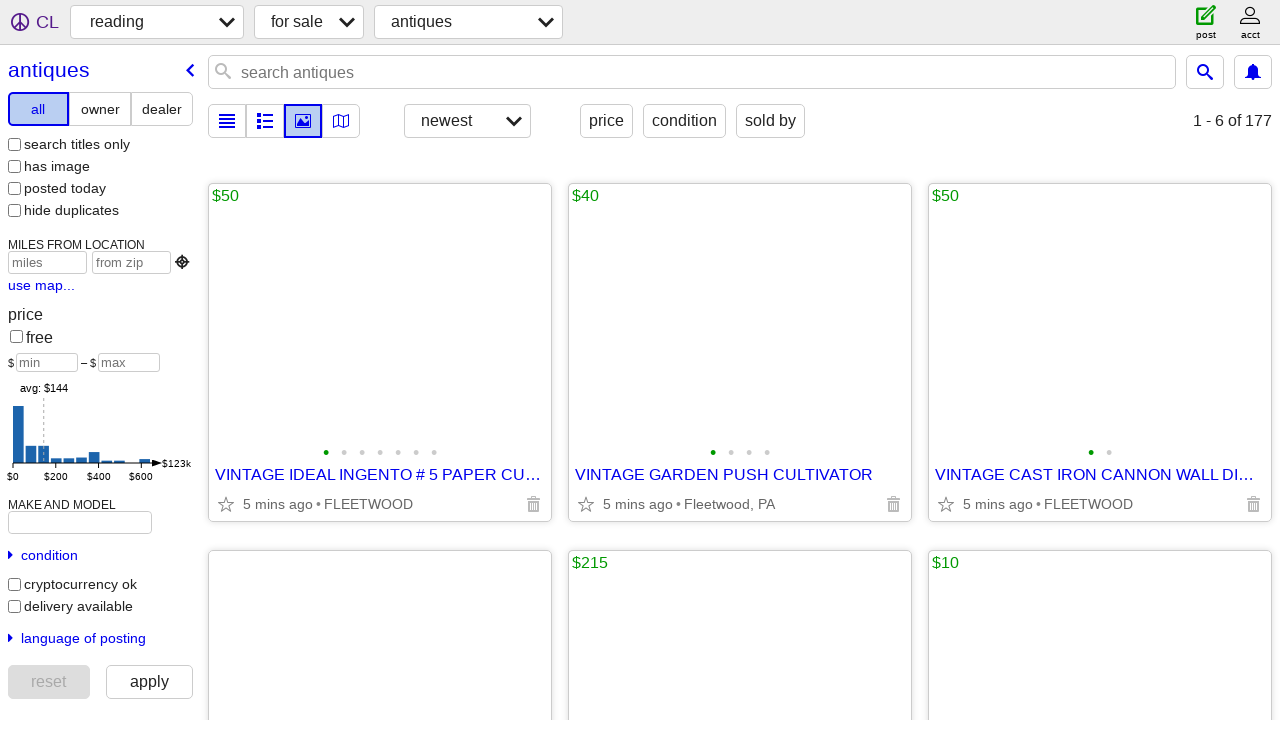

--- FILE ---
content_type: text/html; charset=utf-8
request_url: https://reading.craigslist.org/search/ata
body_size: 35288
content:
<!DOCTYPE html>
<html>
<head>
    
	<meta charset="UTF-8">
	<meta http-equiv="X-UA-Compatible" content="IE=Edge">
	<meta name="viewport" content="width=device-width,initial-scale=1">
	<meta property="og:site_name" content="craigslist">
	<meta name="twitter:card" content="preview">
	<meta property="og:title" content="reading antiques for sale - craigslist">
	<meta name="description" content="reading antiques for sale - craigslist">
	<meta property="og:description" content="reading antiques for sale - craigslist">
	<meta property="og:url" content="https://reading.craigslist.org/search/ata">
	<title>reading antiques for sale - craigslist</title>
	<link rel="canonical" href="https://reading.craigslist.org/search/ata">
	<link rel="alternate" href="https://reading.craigslist.org/search/ata" hreflang="x-default">



    <link rel="icon" href="/favicon.ico" id="favicon" />

<script type="application/ld+json" id="ld_searchpage_data" >
    {"breadcrumb":{"@type":"BreadcrumbList","itemListElement":[{"@type":"ListItem","item":"https://reading.craigslist.org","name":"reading.craigslist.org","position":1},{"name":"for sale","item":"https://reading.craigslist.org/search/sss","position":2,"@type":"ListItem"},{"item":"https://reading.craigslist.org/search/ata","name":"antiques","position":3,"@type":"ListItem"}],"@context":"https://schema.org"},"@context":"https://schema.org","@type":"SearchResultsPage","description":"Antiques For Sale in Reading, PA"}
</script>


<script type="application/ld+json" id="ld_searchpage_results" >
    {"@context":"https://schema.org","itemListElement":[{"item":{"@type":"Product","image":["https://images.craigslist.org/00606_2ZXoCZXjZud_0CI0t2_600x450.jpg","https://images.craigslist.org/00R0R_jr0E97JqmaS_0CI0t2_600x450.jpg","https://images.craigslist.org/00C0C_1OlP01yeuSK_0CI0t2_600x450.jpg","https://images.craigslist.org/00K0K_gkjkF2a9kUU_0CI0t2_600x450.jpg","https://images.craigslist.org/00g0g_gLVHVui647D_0CI0t2_600x450.jpg","https://images.craigslist.org/01212_cHbr4KgdoRh_0CI0t2_600x450.jpg","https://images.craigslist.org/00c0c_fUevxvLqf29_0CI0t2_600x450.jpg"],"description":"","offers":{"priceCurrency":"USD","price":"50.00","@type":"Offer","availableAtOrFrom":{"@type":"Place","address":{"postalCode":"","addressLocality":"Fleetwood","streetAddress":"","addressCountry":"","@type":"PostalAddress","addressRegion":"PA"},"geo":{"longitude":-75.818501203526,"latitude":40.4473012272825,"@type":"GeoCoordinates"}}},"name":"VINTAGE IDEAL INGENTO # 5 PAPER CUTTER","@context":"http://schema.org"},"position":"0","@type":"ListItem"},{"item":{"description":"","@type":"Product","image":["https://images.craigslist.org/00T0T_dcQ6gsT1SLh_0CI0t2_600x450.jpg","https://images.craigslist.org/00N0N_av4RnkoREfb_0CI0t2_600x450.jpg","https://images.craigslist.org/00H0H_4IEThebpCtI_0CI0t2_600x450.jpg","https://images.craigslist.org/00C0C_6X6Ya2F2Lop_0CI0t2_600x450.jpg"],"name":"VINTAGE GARDEN PUSH  CULTIVATOR","@context":"http://schema.org","offers":{"priceCurrency":"USD","price":"40.00","@type":"Offer","availableAtOrFrom":{"address":{"streetAddress":"","addressCountry":"","@type":"PostalAddress","addressRegion":"PA","postalCode":"","addressLocality":"Fleetwood"},"geo":{"@type":"GeoCoordinates","latitude":40.4473012272825,"longitude":-75.818501203526},"@type":"Place"}}},"position":"1","@type":"ListItem"},{"item":{"@context":"http://schema.org","name":"VINTAGE CAST IRON CANNON WALL DINNER BELL","offers":{"@type":"Offer","availableAtOrFrom":{"@type":"Place","address":{"addressCountry":"","streetAddress":"","@type":"PostalAddress","addressRegion":"PA","postalCode":"","addressLocality":"Fleetwood"},"geo":{"latitude":40.4473012272825,"longitude":-75.818501203526,"@type":"GeoCoordinates"}},"price":"50.00","priceCurrency":"USD"},"description":"","image":["https://images.craigslist.org/00k0k_gQmV351luYI_0CI0t2_600x450.jpg","https://images.craigslist.org/00X0X_aoW0XeNz30Z_0CI0t2_600x450.jpg"],"@type":"Product"},"position":"2","@type":"ListItem"},{"item":{"name":"Vintage Oil Lubester","@context":"http://schema.org","offers":{"availableAtOrFrom":{"@type":"Place","geo":{"@type":"GeoCoordinates","longitude":-75.5413913118415,"latitude":40.2313717689588},"address":{"streetAddress":"","addressCountry":"","addressRegion":"PA","@type":"PostalAddress","postalCode":"","addressLocality":"Royersford"}},"@type":"Offer","price":"215.00","priceCurrency":"USD"},"description":"","@type":"Product","image":["https://images.craigslist.org/00b0b_4dUx0JgMOmk_0dJ0if_600x450.jpg","https://images.craigslist.org/01717_2n2sx2KCY3G_0dJ0if_600x450.jpg","https://images.craigslist.org/00J0J_i54xlKdDkPo_0pO0jq_600x450.jpg","https://images.craigslist.org/00j0j_2w1ES0J0Y5m_0jq0pO_600x450.jpg"]},"position":"3","@type":"ListItem"},{"position":"4","item":{"@context":"http://schema.org","name":"Vintage Amstel light metal sign beer","offers":{"price":"10.00","priceCurrency":"USD","@type":"Offer","availableAtOrFrom":{"@type":"Place","geo":{"latitude":40.4610367445044,"longitude":-76.1062434730142,"@type":"GeoCoordinates"},"address":{"postalCode":"","addressLocality":"Bernville","streetAddress":"","addressCountry":"","addressRegion":"PA","@type":"PostalAddress"}}},"description":"","@type":"Product","image":["https://images.craigslist.org/01414_1TlEsTJ8btS_0CI0q1_600x450.jpg"]},"@type":"ListItem"},{"position":"5","item":{"offers":{"availableAtOrFrom":{"@type":"Place","geo":{"@type":"GeoCoordinates","latitude":40.3465993111313,"longitude":-75.9350992607444},"address":{"postalCode":"","addressLocality":"Reading","addressCountry":"","streetAddress":"","addressRegion":"PA","@type":"PostalAddress"}},"@type":"Offer","price":"325.00","priceCurrency":"USD"},"@context":"http://schema.org","name":"Large Vintage Chinese Celadon Porcelain","image":["https://images.craigslist.org/00h0h_cWehXFR4aGg_17G0Qg_600x450.jpg","https://images.craigslist.org/00z0z_hHa05FYpch8_17G0Qg_600x450.jpg","https://images.craigslist.org/01717_hiG8tptKKdu_17G0Qg_600x450.jpg"],"@type":"Product","description":""},"@type":"ListItem"},{"@type":"ListItem","item":{"@type":"Product","image":["https://images.craigslist.org/01111_kSv7BEjDWCX_0CI0t2_600x450.jpg","https://images.craigslist.org/00E0E_6Vg03nknl5g_0CI0t2_600x450.jpg","https://images.craigslist.org/00505_5TeXuIKG7Kq_0CI0t2_600x450.jpg","https://images.craigslist.org/00s0s_4Ov6xVIyKY6_0CI0t2_600x450.jpg"],"description":"","offers":{"availableAtOrFrom":{"geo":{"longitude":-75.6303980134791,"latitude":40.3155570307506,"@type":"GeoCoordinates"},"address":{"addressCountry":"","streetAddress":"","@type":"PostalAddress","addressRegion":"PA","postalCode":"","addressLocality":"New Berlinville"},"@type":"Place"},"@type":"Offer","price":"15.00","priceCurrency":"USD"},"name":"wood shelf with pitcher","@context":"http://schema.org"},"position":"6"},{"position":"7","item":{"name":"antique alum. tea pot -nice patina","@context":"http://schema.org","offers":{"availableAtOrFrom":{"@type":"Place","geo":{"latitude":40.3338997016029,"longitude":-75.6604026672929,"@type":"GeoCoordinates"},"address":{"streetAddress":"","addressCountry":"","@type":"PostalAddress","addressRegion":"PA","postalCode":"","addressLocality":"Boyertown"}},"@type":"Offer","priceCurrency":"USD","price":"125.00"},"description":"","@type":"Product","image":["https://images.craigslist.org/01414_96LTUKCQLtw_0CI0lM_600x450.jpg","https://images.craigslist.org/00Y0Y_7Msbq5xl2jb_0CI0lM_600x450.jpg","https://images.craigslist.org/00v0v_cmTZ9MFPowg_0CI0lM_600x450.jpg","https://images.craigslist.org/00b0b_gF36S5CotAG_0CI0lM_600x450.jpg","https://images.craigslist.org/00X0X_jreKDxj8R4b_0CI0lM_600x450.jpg"]},"@type":"ListItem"},{"@type":"ListItem","position":"8","item":{"description":"","@type":"Product","image":["https://images.craigslist.org/00X0X_KTZK2MlduBz_0CI0t2_600x450.jpg","https://images.craigslist.org/00101_k4PBREVhaqvz_0CI0t2_600x450.jpg","https://images.craigslist.org/00q0q_7Uvbse6H9tcz_0CI0t2_600x450.jpg","https://images.craigslist.org/00b0b_5sZKf92cnYTz_0CI0t2_600x450.jpg","https://images.craigslist.org/00d0d_cMgbTDLzjWaz_0CI0t2_600x450.jpg","https://images.craigslist.org/00101_3C1Ei1SgBUsz_0CI0t2_600x450.jpg","https://images.craigslist.org/00X0X_2F7oNFfUTW2z_0CI0t2_600x450.jpg"],"name":"vintage pinball machine/table top","@context":"http://schema.org","offers":{"priceCurrency":"USD","price":"35.00","@type":"Offer","availableAtOrFrom":{"address":{"addressRegion":"PA","@type":"PostalAddress","addressCountry":"","streetAddress":"","addressLocality":"New Berlinville","postalCode":""},"geo":{"latitude":40.3139315494859,"longitude":-75.6334851100791,"@type":"GeoCoordinates"},"@type":"Place"}}}},{"position":"9","item":{"@context":"http://schema.org","name":"OLD HUGE OIL PAINTING ALPINE MOUNTAIN SCENE SIGNED BY THE ARTIST JANOS","offers":{"@type":"Offer","availableAtOrFrom":{"geo":{"longitude":-75.8750005717008,"latitude":40.335101767057,"@type":"GeoCoordinates"},"address":{"postalCode":"","addressLocality":"Reading","streetAddress":"","addressCountry":"","addressRegion":"PA","@type":"PostalAddress"},"@type":"Place"},"price":"75.00","priceCurrency":"USD"},"description":"","image":["https://images.craigslist.org/00X0X_28nnSgOrInPz_0CI0t2_600x450.jpg","https://images.craigslist.org/00X0X_28nnSgOrInPz_0CI0t2_600x450.jpg","https://images.craigslist.org/00n0n_dAAj7KM4yRaz_0CI0t2_600x450.jpg","https://images.craigslist.org/01010_2f2oZqtsSEAz_0CI0t2_600x450.jpg","https://images.craigslist.org/01313_3BkPr97rfKbz_0CI0t2_600x450.jpg","https://images.craigslist.org/00Z0Z_6gGakA192NJz_0uY0hq_600x450.jpg"],"@type":"Product"},"@type":"ListItem"},{"@type":"ListItem","position":"10","item":{"offers":{"priceCurrency":"USD","price":"10.00","@type":"Offer","availableAtOrFrom":{"address":{"addressRegion":"PA","@type":"PostalAddress","streetAddress":"","addressCountry":"","addressLocality":"Reading","postalCode":""},"geo":{"latitude":40.335101767057,"longitude":-75.8750005717008,"@type":"GeoCoordinates"},"@type":"Place"}},"@context":"http://schema.org","name":"ANTIQUE WRENCH","@type":"Product","image":["https://images.craigslist.org/00W0W_iZhwrsiF90x_0CI0t2_600x450.jpg","https://images.craigslist.org/00z0z_lSe8LMhQ34d_0t20CI_600x450.jpg","https://images.craigslist.org/00w0w_6AG7SxwBB6E_0CI0t2_600x450.jpg","https://images.craigslist.org/00f0f_lxonUMF8Wqy_0t20CI_600x450.jpg","https://images.craigslist.org/01010_4CnPZrS91pb_0CI0t2_600x450.jpg","https://images.craigslist.org/01515_ejn4z0tSns0_0CI0t2_600x450.jpg","https://images.craigslist.org/00v0v_30A8IY7Czpt_0CI0t2_600x450.jpg","https://images.craigslist.org/00W0W_aeJ1g0nD7y9_0t20CI_600x450.jpg"],"description":""}},{"@type":"ListItem","position":"11","item":{"offers":{"@type":"Offer","availableAtOrFrom":{"geo":{"longitude":-75.6382933718956,"latitude":40.3570913142752,"@type":"GeoCoordinates"},"address":{"addressRegion":"PA","@type":"PostalAddress","addressCountry":"","streetAddress":"","addressLocality":"New Berlinville","postalCode":""},"@type":"Place"},"priceCurrency":"USD","price":"35.00"},"@context":"http://schema.org","name":"UNIQUE DISPLAY SHELF RACK HAND TRUCK DOLLY VINTAGE","@type":"Product","image":["https://images.craigslist.org/00808_5YU6ZSuG10o_0t20CI_600x450.jpg","https://images.craigslist.org/00Q0Q_14P6ybpDaO7_0t20CI_600x450.jpg","https://images.craigslist.org/00R0R_kKeWgakrwu3_0t20CI_600x450.jpg","https://images.craigslist.org/01313_6oJJNaYF82s_0t20CI_600x450.jpg"],"description":""}},{"@type":"ListItem","item":{"image":["https://images.craigslist.org/00x0x_k6L5Fx21d30_0CI0t2_600x450.jpg","https://images.craigslist.org/00H0H_8gJPvO7KT3H_0t20CI_600x450.jpg","https://images.craigslist.org/00606_iOs576psFyR_0t20CI_600x450.jpg","https://images.craigslist.org/01313_gwovdr8Lr9i_0t20CI_600x450.jpg","https://images.craigslist.org/00P0P_kFOwnIxY8i_0t20CI_600x450.jpg","https://images.craigslist.org/00G0G_eE291XdT6sj_0t20CI_600x450.jpg","https://images.craigslist.org/00E0E_jP0Gv8Aip9X_0t20CI_600x450.jpg","https://images.craigslist.org/00E0E_6ThpafpUbEv_0CI0t2_600x450.jpg","https://images.craigslist.org/00Y0Y_4NehfAFSEn5_0t20CI_600x450.jpg","https://images.craigslist.org/00j0j_1eOThBaH9eC_0t20CI_600x450.jpg","https://images.craigslist.org/00V0V_4QvWVDQNF3A_0CI0t2_600x450.jpg","https://images.craigslist.org/00g0g_3OL4KYPtTDF_0t20CI_600x450.jpg","https://images.craigslist.org/00k0k_kbCE8wtceMU_0CI0t2_600x450.jpg","https://images.craigslist.org/00C0C_cGpPswaSR8l_0t20CI_600x450.jpg","https://images.craigslist.org/00E0E_k6X1NL3StmH_0t20CI_600x450.jpg"],"@type":"Product","description":"","offers":{"@type":"Offer","availableAtOrFrom":{"address":{"addressRegion":"PA","@type":"PostalAddress","streetAddress":"","addressCountry":"","addressLocality":"Reading","postalCode":""},"geo":{"@type":"GeoCoordinates","longitude":-75.8642020361366,"latitude":40.3021423698939},"@type":"Place"},"priceCurrency":"USD","price":"425.00"},"name":"Beautiful golden oak drysink-zinc lined, makes awesome bar-dovetailed!","@context":"http://schema.org"},"position":"12"},{"item":{"image":["https://images.craigslist.org/00C0C_daXMwWaJsuq_0sm0t2_600x450.jpg","https://images.craigslist.org/00O0O_exw7FxnbyUT_0t20CI_600x450.jpg","https://images.craigslist.org/00101_5iX80FQiFyE_0t20CI_600x450.jpg","https://images.craigslist.org/00Q0Q_bbAJre3VhfK_0kI0q1_600x450.jpg","https://images.craigslist.org/00606_j1HwdagOZ6v_0j50qQ_600x450.jpg","https://images.craigslist.org/00Y0Y_bPLx1Wqo86u_0kI0p7_600x450.jpg","https://images.craigslist.org/00l0l_96Jlm6DIPFt_0as0aH_600x450.jpg"],"@type":"Product","description":"","offers":{"priceCurrency":"USD","price":"10.00","availableAtOrFrom":{"@type":"Place","geo":{"latitude":40.3003083319918,"longitude":-75.8468603225523,"@type":"GeoCoordinates"},"address":{"@type":"PostalAddress","addressRegion":"PA","streetAddress":"","addressCountry":"","addressLocality":"Reading","postalCode":""}},"@type":"Offer"},"name":"🎁Antique 🎣 new old stock Bob Bet Bait box in orig sealed pkg","@context":"http://schema.org"},"position":"13","@type":"ListItem"},{"@type":"ListItem","item":{"@type":"Product","image":["https://images.craigslist.org/01313_krWcXi0hrYK_0lM0t2_600x450.jpg"],"description":"","offers":{"availableAtOrFrom":{"@type":"Place","address":{"postalCode":"","addressLocality":"Birdsboro","streetAddress":"","addressCountry":"","@type":"PostalAddress","addressRegion":"PA"},"geo":{"longitude":-75.8373526609004,"latitude":40.2854492445337,"@type":"GeoCoordinates"}},"@type":"Offer","priceCurrency":"USD","price":"25.00"},"@context":"http://schema.org","name":"Vintage Flexible Flyer Racer sled"},"position":"14"},{"@type":"ListItem","position":"15","item":{"offers":{"priceCurrency":"USD","price":"390.00","@type":"Offer","availableAtOrFrom":{"address":{"addressLocality":"Adamstown","postalCode":"","addressRegion":"PA","@type":"PostalAddress","addressCountry":"","streetAddress":""},"geo":{"latitude":40.2742685461201,"longitude":-76.0246703258102,"@type":"GeoCoordinates"},"@type":"Place"}},"@context":"http://schema.org","name":"Peter Wright Anvil 1852-1889  97lbs","@type":"Product","image":["https://images.craigslist.org/00i0i_6kHQBDWCtSx_0Cz0t2_600x450.jpg","https://images.craigslist.org/00i0i_6kHQBDWCtSx_0Cz0t2_600x450.jpg","https://images.craigslist.org/00T0T_9qWKOYEhQjC_0Cz0t2_600x450.jpg","https://images.craigslist.org/00303_iILS81cj6mA_0t20Cz_600x450.jpg","https://images.craigslist.org/00o0o_3V1Icbsnu3Z_0t20Cz_600x450.jpg","https://images.craigslist.org/00k0k_4X3tUboPXtn_0Cz0t2_600x450.jpg"],"description":""}},{"item":{"description":"","@type":"Product","image":["https://images.craigslist.org/00c0c_3vVGj3tNJOn_0hU0CI_600x450.jpg","https://images.craigslist.org/00101_jDrg4P2Y63I_0hU0CI_600x450.jpg","https://images.craigslist.org/01515_qtnOwi5MKY_0hU0CI_600x450.jpg","https://images.craigslist.org/01313_3eDpPt6jwKr_0hU0CI_600x450.jpg","https://images.craigslist.org/00808_gqLy1L42AJi_0CI0hU_600x450.jpg","https://images.craigslist.org/00D0D_2pyhNzbedFk_0t20CI_600x450.jpg","https://images.craigslist.org/00l0l_8A9orLAo47_0CI0t2_600x450.jpg","https://images.craigslist.org/00m0m_l1cyLJTkrGX_0t20CI_600x450.jpg","https://images.craigslist.org/00N0N_72EUr2aXnhH_0t20CI_600x450.jpg","https://images.craigslist.org/00K0K_fmpiPcgxQU6_0CI0t2_600x450.jpg","https://images.craigslist.org/00C0C_1Evw1tqJ4Ym_0CI0t2_600x450.jpg"],"@context":"http://schema.org","name":"5 wood crates","offers":{"priceCurrency":"USD","price":"30.00","@type":"Offer","availableAtOrFrom":{"address":{"postalCode":"","addressLocality":"Pottstown","streetAddress":"","addressCountry":"","@type":"PostalAddress","addressRegion":"PA"},"geo":{"longitude":-75.6740018205596,"latitude":40.196800641518,"@type":"GeoCoordinates"},"@type":"Place"}}},"position":"16","@type":"ListItem"},{"@type":"ListItem","item":{"@type":"Product","image":["https://images.craigslist.org/00S0S_75keHLNDM8m_0oo0ww_600x450.jpg","https://images.craigslist.org/00f0f_etJOoBToVm8_0ww0oo_600x450.jpg","https://images.craigslist.org/00g0g_6QC5cFwO60k_0oo0ww_600x450.jpg","https://images.craigslist.org/00101_1pACsh9pY1q_0oo0ww_600x450.jpg","https://images.craigslist.org/00u0u_bJIdBzNs2ga_0oo0ww_600x450.jpg","https://images.craigslist.org/00Z0Z_deWiNHUlxn1_0oo0ww_600x450.jpg","https://images.craigslist.org/00p0p_kOsjCb31ooo_0oo0ww_600x450.jpg","https://images.craigslist.org/01717_49UPPmr0LmJ_0oo0ww_600x450.jpg"],"description":"","offers":{"price":"650.00","priceCurrency":"USD","@type":"Offer","availableAtOrFrom":{"@type":"Place","address":{"addressLocality":"Reading","postalCode":"","@type":"PostalAddress","addressRegion":"PA","addressCountry":"","streetAddress":""},"geo":{"latitude":40.2994993155851,"longitude":-75.9876028212562,"@type":"GeoCoordinates"}}},"@context":"http://schema.org","name":"Antique mahogany tea / butler table with nautical fish riding cherub i"},"position":"17"},{"item":{"image":["https://images.craigslist.org/00b0b_bIkdMbZkBdM_0oo0ww_600x450.jpg","https://images.craigslist.org/00j0j_j20HRau40xi_0oo0ww_600x450.jpg","https://images.craigslist.org/00Z0Z_38YNz9e7OZj_0oo0ww_600x450.jpg","https://images.craigslist.org/00T0T_7omhMWF7vhm_0oo0ww_600x450.jpg","https://images.craigslist.org/01010_ak5QPuFhTts_0oo0ww_600x450.jpg"],"@type":"Product","description":"","offers":{"@type":"Offer","availableAtOrFrom":{"address":{"addressLocality":"Reading","postalCode":"","@type":"PostalAddress","addressRegion":"PA","addressCountry":"","streetAddress":""},"geo":{"longitude":-75.9876028212562,"latitude":40.2994993155851,"@type":"GeoCoordinates"},"@type":"Place"},"price":"375.00","priceCurrency":"USD"},"name":"Spirit of 76 chromolithograph antique and framed circa 1890","@context":"http://schema.org"},"position":"18","@type":"ListItem"},{"item":{"offers":{"availableAtOrFrom":{"geo":{"longitude":-75.9876028212562,"latitude":40.2994993155851,"@type":"GeoCoordinates"},"address":{"addressLocality":"Reading","postalCode":"","addressRegion":"PA","@type":"PostalAddress","addressCountry":"","streetAddress":""},"@type":"Place"},"@type":"Offer","price":"650.00","priceCurrency":"USD"},"name":"Black Americana Aunt Jemima 12\" chalkware, spice jars, linen","@context":"http://schema.org","@type":"Product","image":["https://images.craigslist.org/00G0G_g8OnV8ATaGA_0hq0uY_600x450.jpg","https://images.craigslist.org/00Q0Q_kxkArscefjg_0oo0ww_600x450.jpg","https://images.craigslist.org/00C0C_2R75gUnXTsV_0oo0ww_600x450.jpg","https://images.craigslist.org/01313_1yk4qqQeNLF_0oo0ww_600x450.jpg","https://images.craigslist.org/00t0t_bdj85qiNSLn_0oo0ww_600x450.jpg","https://images.craigslist.org/00d0d_dvuYhvtmeJf_0hq0uY_600x450.jpg","https://images.craigslist.org/00I0I_5CFfy9eV25Y_0hq0uY_600x450.jpg","https://images.craigslist.org/01313_1TCTFwEVJit_0hq0uY_600x450.jpg","https://images.craigslist.org/00505_h0LNNoGEg1o_0hq0uY_600x450.jpg","https://images.craigslist.org/00f0f_jf5JDAftmNP_0hq0uY_600x450.jpg","https://images.craigslist.org/00W0W_cFIdpzlmtkX_0hq0uY_600x450.jpg","https://images.craigslist.org/00c0c_j4Bf6s4xjY4_0oo0ww_600x450.jpg","https://images.craigslist.org/00T0T_8owrupkkvVj_0oo0ww_600x450.jpg","https://images.craigslist.org/01111_3fM7aT7nkeF_0oo0ww_600x450.jpg","https://images.craigslist.org/00K0K_iHVbxqVc5ix_0ww0oo_600x450.jpg","https://images.craigslist.org/01515_28pFo4AvyGi_0ww0oo_600x450.jpg","https://images.craigslist.org/00b0b_dIkijLIw3ee_0ww0oo_600x450.jpg","https://images.craigslist.org/00e0e_by8p1VLF78a_0oo0ww_600x450.jpg","https://images.craigslist.org/00H0H_7UNll44GeFL_0oo0ww_600x450.jpg","https://images.craigslist.org/00909_5db8VbbqYjv_0oo0ww_600x450.jpg"],"description":""},"position":"19","@type":"ListItem"},{"position":"20","item":{"offers":{"priceCurrency":"USD","price":"400.00","@type":"Offer","availableAtOrFrom":{"@type":"Place","geo":{"@type":"GeoCoordinates","longitude":-75.9876028212562,"latitude":40.2994993155851},"address":{"addressCountry":"","streetAddress":"","addressRegion":"PA","@type":"PostalAddress","postalCode":"","addressLocality":"Reading"}}},"name":"antique Spirit of 76 chromolithograph in antique frameSpirit of 76 chr","@context":"http://schema.org","@type":"Product","image":["https://images.craigslist.org/00T0T_7omhMWF7vhm_0oo0ww_600x450.jpg","https://images.craigslist.org/00b0b_bIkdMbZkBdM_0oo0ww_600x450.jpg","https://images.craigslist.org/01010_ak5QPuFhTts_0oo0ww_600x450.jpg","https://images.craigslist.org/00j0j_j20HRau40xi_0oo0ww_600x450.jpg","https://images.craigslist.org/00Z0Z_38YNz9e7OZj_0oo0ww_600x450.jpg"],"description":""},"@type":"ListItem"},{"@type":"ListItem","position":"21","item":{"offers":{"priceCurrency":"USD","price":"695.00","availableAtOrFrom":{"geo":{"longitude":-75.9876028212562,"latitude":40.2994993155851,"@type":"GeoCoordinates"},"address":{"addressRegion":"PA","@type":"PostalAddress","addressCountry":"","streetAddress":"","addressLocality":"Reading","postalCode":""},"@type":"Place"},"@type":"Offer"},"name":"Handley Johnson 1940 Federal Mahogany Two drawer side table very good","@context":"http://schema.org","image":["https://images.craigslist.org/00f0f_iUMfRyM2pa_0oo0ww_600x450.jpg","https://images.craigslist.org/00B0B_7pGtvY5DMHn_0oo0ww_600x450.jpg","https://images.craigslist.org/01515_cxzp17qSqVw_0oo0ww_600x450.jpg","https://images.craigslist.org/00C0C_gxGrLUVs4p0_0oo0ww_600x450.jpg","https://images.craigslist.org/00303_lPJALKKW5iP_0oo0ww_600x450.jpg","https://images.craigslist.org/00c0c_1AomVLP5VCb_0oo0ww_600x450.jpg","https://images.craigslist.org/00P0P_7EWQq99976e_0oo0ww_600x450.jpg","https://images.craigslist.org/01414_lVFeaG7ApQN_0oo0ww_600x450.jpg","https://images.craigslist.org/00202_2N2G0ZrbLsC_0oo0ww_600x450.jpg","https://images.craigslist.org/00v0v_hiH7lji875q_0ww0oo_600x450.jpg"],"@type":"Product","description":""}},{"position":"22","item":{"offers":{"availableAtOrFrom":{"geo":{"@type":"GeoCoordinates","longitude":-75.9876028212562,"latitude":40.2994993155851},"address":{"@type":"PostalAddress","addressRegion":"PA","addressCountry":"","streetAddress":"","addressLocality":"Reading","postalCode":""},"@type":"Place"},"@type":"Offer","price":"600.00","priceCurrency":"USD"},"@context":"http://schema.org","name":"Hubley Boston Terriers cast iron circa 1920 Lancaster PA","@type":"Product","image":["https://images.craigslist.org/01515_8HZuD5HX0SM_0oo0nd_600x450.jpg","https://images.craigslist.org/00E0E_3SoupND1xZz_0oo0ww_600x450.jpg","https://images.craigslist.org/00P0P_jhlxYE8tiIc_0oo0ww_600x450.jpg","https://images.craigslist.org/01717_3l5BJvZNTLN_0oo0ww_600x450.jpg","https://images.craigslist.org/00W0W_2tE09dytNBS_0oo0ww_600x450.jpg","https://images.craigslist.org/00K0K_lT8VlSdYqoj_0oo0ww_600x450.jpg","https://images.craigslist.org/00r0r_e92b14T3Ebo_0oo0ww_600x450.jpg","https://images.craigslist.org/00505_cexqWxyTyh3_0oo0ww_600x450.jpg","https://images.craigslist.org/00B0B_fnb1pjpXBsu_0oo0ww_600x450.jpg","https://images.craigslist.org/00505_e19XXu9FAto_0oo0oo_600x450.jpg","https://images.craigslist.org/00505_6lXvgEMINJt_0oo0oo_600x450.jpg","https://images.craigslist.org/00t0t_fu7JxG34fmH_0oo0oo_600x450.jpg"],"description":""},"@type":"ListItem"},{"@type":"ListItem","item":{"offers":{"price":"650.00","priceCurrency":"USD","availableAtOrFrom":{"geo":{"longitude":-75.9876028212562,"latitude":40.2994993155851,"@type":"GeoCoordinates"},"address":{"@type":"PostalAddress","addressRegion":"PA","streetAddress":"","addressCountry":"","addressLocality":"Reading","postalCode":""},"@type":"Place"},"@type":"Offer"},"name":"Antique mahogany tea / butler table with nautical fish riding cherub i","@context":"http://schema.org","@type":"Product","image":["https://images.craigslist.org/00f0f_etJOoBToVm8_0ww0oo_600x450.jpg","https://images.craigslist.org/00g0g_6QC5cFwO60k_0oo0ww_600x450.jpg","https://images.craigslist.org/00101_1pACsh9pY1q_0oo0ww_600x450.jpg","https://images.craigslist.org/00u0u_bJIdBzNs2ga_0oo0ww_600x450.jpg","https://images.craigslist.org/00Z0Z_deWiNHUlxn1_0oo0ww_600x450.jpg","https://images.craigslist.org/00p0p_kOsjCb31ooo_0oo0ww_600x450.jpg","https://images.craigslist.org/00S0S_75keHLNDM8m_0oo0ww_600x450.jpg","https://images.craigslist.org/01717_49UPPmr0LmJ_0oo0ww_600x450.jpg"],"description":""},"position":"23"},{"@type":"ListItem","item":{"@type":"Product","image":["https://images.craigslist.org/00G0G_8pvkh1amQ6L_0t20CI_600x450.jpg","https://images.craigslist.org/00909_7IWDoyJBksu_0dm0sU_600x450.jpg"],"description":"","offers":{"@type":"Offer","availableAtOrFrom":{"address":{"addressLocality":"Adamstown","postalCode":"","addressRegion":"PA","@type":"PostalAddress","addressCountry":"","streetAddress":""},"geo":{"@type":"GeoCoordinates","longitude":-76.0523396036512,"latitude":40.2275386813095},"@type":"Place"},"priceCurrency":"USD","price":"10.00"},"name":"VINTAGE CREEPER","@context":"http://schema.org"},"position":"24"},{"@type":"ListItem","position":"25","item":{"offers":{"@type":"Offer","availableAtOrFrom":{"geo":{"longitude":-75.6172016495423,"latitude":40.2635009502768,"@type":"GeoCoordinates"},"address":{"addressRegion":"PA","@type":"PostalAddress","streetAddress":"","addressCountry":"","addressLocality":"Pottstown","postalCode":""},"@type":"Place"},"priceCurrency":"USD","price":"300.00"},"@context":"http://schema.org","name":"Lamps","image":["https://images.craigslist.org/00I0I_7RFOqH8PiDq_0kh0t2_600x450.jpg","https://images.craigslist.org/00P0P_il1Y6XzdZbS_0t20CI_600x450.jpg","https://images.craigslist.org/00000_ixN1F1nFUB2_0t20CI_600x450.jpg","https://images.craigslist.org/00n0n_7qoJfzHkF1E_0t20CI_600x450.jpg"],"@type":"Product","description":""}},{"position":"26","item":{"offers":{"@type":"Offer","availableAtOrFrom":{"@type":"Place","address":{"addressRegion":"PA","@type":"PostalAddress","addressCountry":"","streetAddress":"","addressLocality":"Reading","postalCode":""},"geo":{"latitude":40.3112982354596,"longitude":-76.0344988438274,"@type":"GeoCoordinates"}},"priceCurrency":"USD","price":"40.00"},"name":"Vintage roller skates","@context":"http://schema.org","@type":"Product","image":["https://images.craigslist.org/00R0R_7rImxI3BkaN_0c60lw_600x450.jpg","https://images.craigslist.org/00b0b_hFeA6Gfjeqz_0c60lw_600x450.jpg","https://images.craigslist.org/00707_hgI89ET8X61_0c60lw_600x450.jpg","https://images.craigslist.org/00u0u_jdME4pFgSNY_0c60lw_600x450.jpg","https://images.craigslist.org/00p0p_jmbbyk5fbV5_0c60lw_600x450.jpg"],"description":""},"@type":"ListItem"},{"@type":"ListItem","position":"27","item":{"description":"","@type":"Product","image":["https://images.craigslist.org/00404_iX6KVQuUwg8_0pO0jm_600x450.jpg","https://images.craigslist.org/00q0q_6ASJfjZgu5k_0pO0jm_600x450.jpg","https://images.craigslist.org/00Y0Y_cMSSRf2BZBT_0pO0jm_600x450.jpg","https://images.craigslist.org/00O0O_dTCz9YwIPPv_0pO0jm_600x450.jpg","https://images.craigslist.org/00l0l_cZd77Nv93x8_0pO0jm_600x450.jpg","https://images.craigslist.org/00o0o_jMXtuRgrKZF_0pO0jm_600x450.jpg","https://images.craigslist.org/00H0H_fteJLxUqv4a_0pO0jm_600x450.jpg","https://images.craigslist.org/00D0D_3D8pywidpg5_0pO0jm_600x450.jpg","https://images.craigslist.org/00P0P_4dfyVO785VV_0cU09G_600x450.jpg","https://images.craigslist.org/00H0H_iDXr9qwxk19_0cU09G_600x450.jpg","https://images.craigslist.org/00V0V_iQVqAiVe9r8_0cU09G_600x450.jpg"],"name":"USED NDS 12\" x 12\" Drainage Catch Basin Kit","@context":"http://schema.org","offers":{"priceCurrency":"USD","price":"25.00","@type":"Offer","availableAtOrFrom":{"@type":"Place","geo":{"@type":"GeoCoordinates","longitude":-75.782574457942,"latitude":39.9747370970399},"address":{"addressRegion":"PA","@type":"PostalAddress","streetAddress":"","addressCountry":"","addressLocality":"Modena","postalCode":""}}}}},{"position":"28","item":{"@context":"http://schema.org","name":"Vintage Blue Pedal Car","offers":{"price":"145.00","priceCurrency":"USD","@type":"Offer","availableAtOrFrom":{"@type":"Place","address":{"addressRegion":"PA","@type":"PostalAddress","addressCountry":"","streetAddress":"","addressLocality":"Blandon","postalCode":""},"geo":{"latitude":40.4752856319108,"longitude":-75.8583211973276,"@type":"GeoCoordinates"}}},"description":"","image":["https://images.craigslist.org/00V0V_7iYRY26NuTD_0CI0hq_600x450.jpg","https://images.craigslist.org/00n0n_d8CiuCTNaZs_0CI0hq_600x450.jpg","https://images.craigslist.org/00m0m_8WKWSerqh60_0CI0hq_600x450.jpg","https://images.craigslist.org/01717_7DGOVEykh5E_0hq0CI_600x450.jpg","https://images.craigslist.org/00W0W_60ZFwqOHNEG_0CI0hq_600x450.jpg","https://images.craigslist.org/00y0y_bZxLYPSltjo_0CI0hq_600x450.jpg","https://images.craigslist.org/00i0i_32mr50TRTOS_0hq0CI_600x450.jpg","https://images.craigslist.org/00Q0Q_daptI9QX9TP_0hq0CI_600x450.jpg","https://images.craigslist.org/01717_5yYtDiIBLqo_0CI0hq_600x450.jpg","https://images.craigslist.org/00808_6e3eud6gDQj_0hq0CI_600x450.jpg","https://images.craigslist.org/00Z0Z_4wMnnizVUrB_0hq0CI_600x450.jpg"],"@type":"Product"},"@type":"ListItem"},{"item":{"description":"","image":["https://images.craigslist.org/00101_78hNiN2nrty_0hq0CI_600x450.jpg","https://images.craigslist.org/00U0U_cIrIZLujNxw_0hq0CI_600x450.jpg","https://images.craigslist.org/00808_jTxVUy9WLvS_0CI0hq_600x450.jpg","https://images.craigslist.org/00707_1evLsSP3uKz_0CI0hq_600x450.jpg","https://images.craigslist.org/00000_ej9D78Kcy5V_0hq0CI_600x450.jpg","https://images.craigslist.org/01111_eKgX4antI3e_0hq0CI_600x450.jpg"],"@type":"Product","@context":"http://schema.org","name":"Pine Slant Front Desk","offers":{"price":"85.00","priceCurrency":"USD","availableAtOrFrom":{"@type":"Place","geo":{"@type":"GeoCoordinates","latitude":40.4750896803449,"longitude":-75.858300570847},"address":{"postalCode":"","addressLocality":"Blandon","addressCountry":"","streetAddress":"","@type":"PostalAddress","addressRegion":"PA"}},"@type":"Offer"}},"position":"29","@type":"ListItem"},{"@type":"ListItem","position":"30","item":{"offers":{"availableAtOrFrom":{"@type":"Place","address":{"postalCode":"","addressLocality":"Blandon","streetAddress":"","addressCountry":"","@type":"PostalAddress","addressRegion":"PA"},"geo":{"latitude":40.4748610701846,"longitude":-75.858300570847,"@type":"GeoCoordinates"}},"@type":"Offer","priceCurrency":"USD","price":"85.00"},"name":"Pair Upholster Barrel Chairs","@context":"http://schema.org","@type":"Product","image":["https://images.craigslist.org/00M0M_5HyoVZOiScn_0hq0CI_600x450.jpg","https://images.craigslist.org/00c0c_920RcZxqSPf_0hq0CI_600x450.jpg","https://images.craigslist.org/00L0L_4tU12n3SYwm_0hq0CI_600x450.jpg","https://images.craigslist.org/00v0v_6MAz2VsAU6K_0hq0CI_600x450.jpg","https://images.craigslist.org/00303_8RW35aUaMqU_0hq0CI_600x450.jpg","https://images.craigslist.org/00o0o_5QeNpRLT309_0CI0hq_600x450.jpg"],"description":""}},{"@type":"ListItem","position":"31","item":{"description":"","@type":"Product","image":["https://images.craigslist.org/00u0u_jvYBjRBO7w4_0CI0hq_600x450.jpg","https://images.craigslist.org/00p0p_4yQgylFmuVR_0hq0CI_600x450.jpg","https://images.craigslist.org/00r0r_aRsBpoCoFSC_0CI0hq_600x450.jpg","https://images.craigslist.org/00808_hC52JRaczqu_0CI0hq_600x450.jpg"],"name":"Empire Library Table","@context":"http://schema.org","offers":{"@type":"Offer","availableAtOrFrom":{"address":{"addressCountry":"","streetAddress":"","addressRegion":"PA","@type":"PostalAddress","postalCode":"","addressLocality":"Blandon"},"geo":{"longitude":-75.8584088598703,"latitude":40.4750077473801,"@type":"GeoCoordinates"},"@type":"Place"},"priceCurrency":"USD","price":"155.00"}}},{"item":{"offers":{"@type":"Offer","availableAtOrFrom":{"address":{"@type":"PostalAddress","addressRegion":"PA","streetAddress":"","addressCountry":"","addressLocality":"Blandon","postalCode":""},"geo":{"@type":"GeoCoordinates","longitude":-75.8583211973276,"latitude":40.4751544245757},"@type":"Place"},"priceCurrency":"USD","price":"65.00"},"@context":"http://schema.org","name":"Early Dovetailed Blanket Chest","@type":"Product","image":["https://images.craigslist.org/00j0j_h6MlwPkRmfH_0CI0hq_600x450.jpg","https://images.craigslist.org/00y0y_6GQgS0w6PvV_0hq0CI_600x450.jpg","https://images.craigslist.org/00404_erO7z1G4sPq_0hq0CI_600x450.jpg","https://images.craigslist.org/00C0C_jVkTwW7Fb17_0CI0hq_600x450.jpg","https://images.craigslist.org/00S0S_8zNBnlH9oZu_0CI0hq_600x450.jpg"],"description":""},"position":"32","@type":"ListItem"},{"item":{"name":"Modern 2 Drawer Sofa Table","@context":"http://schema.org","offers":{"price":"85.00","priceCurrency":"USD","@type":"Offer","availableAtOrFrom":{"@type":"Place","address":{"streetAddress":"","addressCountry":"","@type":"PostalAddress","addressRegion":"PA","postalCode":"","addressLocality":"Blandon"},"geo":{"@type":"GeoCoordinates","latitude":40.4748610701846,"longitude":-75.8584919387506}}},"description":"","@type":"Product","image":["https://images.craigslist.org/00s0s_4IAXkh7GncR_0CI0hq_600x450.jpg","https://images.craigslist.org/00F0F_eDHXxSddMif_0CI0hq_600x450.jpg","https://images.craigslist.org/00b0b_8egxrpPnu8c_0hq0CI_600x450.jpg","https://images.craigslist.org/00M0M_jpqlzIlZhF1_0hq0CI_600x450.jpg"]},"position":"33","@type":"ListItem"},{"@type":"ListItem","item":{"image":["https://images.craigslist.org/00n0n_57vjMlYSTjr_0hq0CI_600x450.jpg","https://images.craigslist.org/00404_6MlcUnEX7M6_0hq0CI_600x450.jpg","https://images.craigslist.org/00H0H_4OQmdlJd6GM_0hq0CI_600x450.jpg","https://images.craigslist.org/00O0O_c04qlHQw632_0CI0hq_600x450.jpg"],"@type":"Product","description":"","offers":{"@type":"Offer","availableAtOrFrom":{"address":{"addressLocality":"Blandon","postalCode":"","@type":"PostalAddress","addressRegion":"PA","addressCountry":"","streetAddress":""},"geo":{"latitude":40.4748129417298,"longitude":-75.8584306322665,"@type":"GeoCoordinates"},"@type":"Place"},"priceCurrency":"USD","price":"245.00"},"name":"Oak 34 Section File","@context":"http://schema.org"},"position":"34"},{"position":"35","item":{"@type":"Product","image":["https://images.craigslist.org/00S0S_hHPTd4pE8Mp_0hq0CI_600x450.jpg","https://images.craigslist.org/00R0R_8i8EvaiemF8_0hq0CI_600x450.jpg","https://images.craigslist.org/00808_dyuvz2HJg63_0hq0CI_600x450.jpg","https://images.craigslist.org/00m0m_gAyvjUTw3Pt_0hq0CI_600x450.jpg"],"description":"","offers":{"availableAtOrFrom":{"geo":{"@type":"GeoCoordinates","longitude":-75.8584919387506,"latitude":40.4746490758004},"address":{"addressLocality":"Blandon","postalCode":"","addressRegion":"PA","@type":"PostalAddress","addressCountry":"","streetAddress":""},"@type":"Place"},"@type":"Offer","priceCurrency":"USD","price":"85.00"},"name":"Single Theater Seat","@context":"http://schema.org"},"@type":"ListItem"},{"item":{"offers":{"priceCurrency":"USD","price":"165.00","@type":"Offer","availableAtOrFrom":{"@type":"Place","geo":{"longitude":-75.8585125652312,"latitude":40.4750896803449,"@type":"GeoCoordinates"},"address":{"addressLocality":"Blandon","postalCode":"","addressRegion":"PA","@type":"PostalAddress","streetAddress":"","addressCountry":""}}},"name":"Peerless V Boat Motor W/Stand","@context":"http://schema.org","@type":"Product","image":["https://images.craigslist.org/00g0g_cMkdm6GARLF_0hq0CI_600x450.jpg","https://images.craigslist.org/00101_31r05QrG3h_0hq0CI_600x450.jpg","https://images.craigslist.org/00K0K_aucwlwuTV0J_0CI0hq_600x450.jpg","https://images.craigslist.org/01111_b9wTY6plte8_0CI0hq_600x450.jpg"],"description":""},"position":"36","@type":"ListItem"},{"position":"37","item":{"offers":{"priceCurrency":"USD","price":"35.00","availableAtOrFrom":{"@type":"Place","geo":{"latitude":40.474795752996,"longitude":-75.8584088598703,"@type":"GeoCoordinates"},"address":{"addressRegion":"PA","@type":"PostalAddress","streetAddress":"","addressCountry":"","addressLocality":"Blandon","postalCode":""}},"@type":"Offer"},"@context":"http://schema.org","name":"Tricycle","image":["https://images.craigslist.org/01010_k00jKYaaStf_0CI0hq_600x450.jpg","https://images.craigslist.org/00S0S_9cr810kOd0p_0CI0hq_600x450.jpg","https://images.craigslist.org/00m0m_hwahGhN1NGt_0CI0hq_600x450.jpg","https://images.craigslist.org/00z0z_3DpLPcvOrMs_0CI0hq_600x450.jpg","https://images.craigslist.org/00W0W_4oRxOue2Ukx_0hq0CI_600x450.jpg"],"@type":"Product","description":""},"@type":"ListItem"},{"position":"38","item":{"description":"","@type":"Product","image":["https://images.craigslist.org/00S0S_3XkEQtkJ4JP_0hq0CI_600x450.jpg","https://images.craigslist.org/01717_36e7lpRw72f_0hq0CI_600x450.jpg","https://images.craigslist.org/00000_7DkqGahbCPc_0hq0CI_600x450.jpg"],"@context":"http://schema.org","name":"Wooden Wagon Wheel","offers":{"availableAtOrFrom":{"geo":{"@type":"GeoCoordinates","latitude":40.4748948746945,"longitude":-75.8582323888694},"address":{"@type":"PostalAddress","addressRegion":"PA","addressCountry":"","streetAddress":"","addressLocality":"Blandon","postalCode":""},"@type":"Place"},"@type":"Offer","price":"135.00","priceCurrency":"USD"}},"@type":"ListItem"},{"position":"39","item":{"description":"","@type":"Product","image":["https://images.craigslist.org/00r0r_6xsx7zD8YbA_0hq0CI_600x450.jpg","https://images.craigslist.org/00f0f_hpbECAbSxh9_0hq0CI_600x450.jpg","https://images.craigslist.org/00T0T_2vl8lNH6ZYG_0hq0CI_600x450.jpg","https://images.craigslist.org/00J0J_9gcAC0cGaVV_0hq0CI_600x450.jpg"],"name":"Wooden Wagon Wheel","@context":"http://schema.org","offers":{"priceCurrency":"USD","price":"135.00","availableAtOrFrom":{"@type":"Place","geo":{"longitude":-75.8588334215965,"latitude":40.4748610701846,"@type":"GeoCoordinates"},"address":{"addressCountry":"","streetAddress":"","@type":"PostalAddress","addressRegion":"PA","postalCode":"","addressLocality":"Blandon"}},"@type":"Offer"}},"@type":"ListItem"},{"item":{"offers":{"priceCurrency":"USD","price":"125.00","@type":"Offer","availableAtOrFrom":{"address":{"addressRegion":"PA","@type":"PostalAddress","streetAddress":"","addressCountry":"","addressLocality":"Blandon","postalCode":""},"geo":{"longitude":-75.8583624502889,"latitude":40.4751068690787,"@type":"GeoCoordinates"},"@type":"Place"}},"@context":"http://schema.org","name":"Hanging Glass Stained Light","@type":"Product","image":["https://images.craigslist.org/00N0N_3tomWRC6LGq_0CI0hq_600x450.jpg","https://images.craigslist.org/00T0T_7K33HdJDcI9_0CI0hq_600x450.jpg","https://images.craigslist.org/00C0C_lM33cWLYCp1_0CI0hq_600x450.jpg","https://images.craigslist.org/00D0D_7wyijgxCYMN_0CI0hq_600x450.jpg"],"description":""},"position":"40","@type":"ListItem"},{"item":{"name":"Hanging Glass Stained Light","@context":"http://schema.org","offers":{"@type":"Offer","availableAtOrFrom":{"@type":"Place","geo":{"latitude":40.475072491611,"longitude":-75.8581298294241,"@type":"GeoCoordinates"},"address":{"streetAddress":"","addressCountry":"","addressRegion":"PA","@type":"PostalAddress","postalCode":"","addressLocality":"Blandon"}},"price":"125.00","priceCurrency":"USD"},"description":"","image":["https://images.craigslist.org/01616_4Orp2E31tDc_0hq0CI_600x450.jpg","https://images.craigslist.org/01414_6uem0Kko7wS_0hq0CI_600x450.jpg","https://images.craigslist.org/00505_fpwVhOUlMCU_0hq0CI_600x450.jpg","https://images.craigslist.org/00d0d_crP9pKSsK7e_0CI0hq_600x450.jpg"],"@type":"Product"},"position":"41","@type":"ListItem"},{"@type":"ListItem","item":{"offers":{"price":"125.00","priceCurrency":"USD","@type":"Offer","availableAtOrFrom":{"address":{"addressRegion":"PA","@type":"PostalAddress","addressCountry":"","streetAddress":"","addressLocality":"Blandon","postalCode":""},"geo":{"latitude":40.4750564487927,"longitude":-75.8582117623888,"@type":"GeoCoordinates"},"@type":"Place"}},"name":"Hanging Glass Stained Light","@context":"http://schema.org","@type":"Product","image":["https://images.craigslist.org/00000_69CUDA70JQe_0CI0hq_600x450.jpg","https://images.craigslist.org/00e0e_dunMyOkRGes_0hq0CI_600x450.jpg","https://images.craigslist.org/01414_eWk4eZk8m7G_0hq0CI_600x450.jpg","https://images.craigslist.org/00A0A_hXSoS89B78S_0CI0hq_600x450.jpg"],"description":""},"position":"42"},{"@type":"ListItem","item":{"offers":{"priceCurrency":"USD","price":"45.00","@type":"Offer","availableAtOrFrom":{"@type":"Place","geo":{"latitude":40.474795752996,"longitude":-75.8584512587471,"@type":"GeoCoordinates"},"address":{"postalCode":"","addressLocality":"Blandon","addressCountry":"","streetAddress":"","addressRegion":"PA","@type":"PostalAddress"}}},"@context":"http://schema.org","name":"American Clipper sled","@type":"Product","image":["https://images.craigslist.org/00r0r_jmV7VsasQ1Y_0CI0hq_600x450.jpg","https://images.craigslist.org/00w0w_5VdIQ1arxly_0CI0hq_600x450.jpg","https://images.craigslist.org/00e0e_4fT4sCGuoLA_0CI0hq_600x450.jpg","https://images.craigslist.org/00B0B_iPaEad7qOKI_0CI0hq_600x450.jpg","https://images.craigslist.org/00Z0Z_2mZGIVyH28V_0CI0hq_600x450.jpg"],"description":""},"position":"43"},{"position":"44","item":{"offers":{"price":"48.00","priceCurrency":"USD","@type":"Offer","availableAtOrFrom":{"@type":"Place","address":{"addressLocality":"Blandon","postalCode":"","addressRegion":"PA","@type":"PostalAddress","streetAddress":"","addressCountry":""},"geo":{"longitude":-75.8583624502889,"latitude":40.4748948746945,"@type":"GeoCoordinates"}}},"@context":"http://schema.org","name":"Childs Roll Top Desk","image":["https://images.craigslist.org/00e0e_6LHiLxjtBEh_0hq0CI_600x450.jpg","https://images.craigslist.org/00404_lh7b3Q5bPka_0CI0hq_600x450.jpg","https://images.craigslist.org/01010_12orL6ekfcG_0CI0hq_600x450.jpg","https://images.craigslist.org/00M0M_brrUmOtaZij_0hq0CI_600x450.jpg","https://images.craigslist.org/00z0z_iUACPtnqFfP_0CI0hq_600x450.jpg"],"@type":"Product","description":""},"@type":"ListItem"},{"@type":"ListItem","position":"45","item":{"@context":"http://schema.org","name":"Cottage Style Washstand","offers":{"availableAtOrFrom":{"geo":{"@type":"GeoCoordinates","longitude":-75.8585331917118,"latitude":40.4749258144154},"address":{"postalCode":"","addressLocality":"Blandon","addressCountry":"","streetAddress":"","@type":"PostalAddress","addressRegion":"PA"},"@type":"Place"},"@type":"Offer","priceCurrency":"USD","price":"85.00"},"description":"","image":["https://images.craigslist.org/00M0M_33iwWdbXh7l_0hq0CI_600x450.jpg","https://images.craigslist.org/00l0l_3DhhGK1tAGe_0hq0CI_600x450.jpg","https://images.craigslist.org/00U0U_iAF2AS4xoF1_0CI0hq_600x450.jpg","https://images.craigslist.org/00Z0Z_9zaGEwKNyCx_0hq0CI_600x450.jpg","https://images.craigslist.org/00e0e_diP3D6DV8Ub_0CI0hq_600x450.jpg"],"@type":"Product"}},{"item":{"@context":"http://schema.org","name":"3 Drawer Dresser","offers":{"availableAtOrFrom":{"@type":"Place","address":{"streetAddress":"","addressCountry":"","@type":"PostalAddress","addressRegion":"PA","postalCode":"","addressLocality":"Blandon"},"geo":{"@type":"GeoCoordinates","longitude":-75.8583624502889,"latitude":40.4751544245757}},"@type":"Offer","priceCurrency":"USD","price":"65.00"},"description":"","@type":"Product","image":["https://images.craigslist.org/00B0B_8WusBhToQuU_0hq0CI_600x450.jpg","https://images.craigslist.org/00303_i2oDj2MCMpP_0hq0CI_600x450.jpg","https://images.craigslist.org/00E0E_5AFSfJ3YpHK_0CI0hq_600x450.jpg","https://images.craigslist.org/00R0R_3yTsHZT0JJz_0CI0hq_600x450.jpg"]},"position":"46","@type":"ListItem"},{"position":"47","item":{"@type":"Product","image":["https://images.craigslist.org/00K0K_iwVFfGrsiKT_0hq0CI_600x450.jpg","https://images.craigslist.org/00Z0Z_jqxC6rzlWzk_0CI0hq_600x450.jpg","https://images.craigslist.org/00z0z_jr81QjWKS6U_0CI0hq_600x450.jpg","https://images.craigslist.org/00W0W_32Hae9llcXJ_0hq0CI_600x450.jpg"],"description":"","offers":{"@type":"Offer","availableAtOrFrom":{"@type":"Place","address":{"streetAddress":"","addressCountry":"","addressRegion":"PA","@type":"PostalAddress","postalCode":"","addressLocality":"Blandon"},"geo":{"latitude":40.4750421248479,"longitude":-75.8582323888694,"@type":"GeoCoordinates"}},"price":"65.00","priceCurrency":"USD"},"name":"Parlor Table","@context":"http://schema.org"},"@type":"ListItem"},{"@type":"ListItem","item":{"name":"Victorian Oak Parlor Chair","@context":"http://schema.org","offers":{"priceCurrency":"USD","price":"55.00","@type":"Offer","availableAtOrFrom":{"@type":"Place","address":{"@type":"PostalAddress","addressRegion":"PA","addressCountry":"","streetAddress":"","addressLocality":"Blandon","postalCode":""},"geo":{"@type":"GeoCoordinates","latitude":40.4750421248479,"longitude":-75.8580650851932}}},"description":"","@type":"Product","image":["https://images.craigslist.org/00O0O_gT6OKgdn7iH_0hq0CI_600x450.jpg","https://images.craigslist.org/00505_1pCWtwUakCc_0CI0hq_600x450.jpg","https://images.craigslist.org/00G0G_4UgGWj5mjra_0CI0hq_600x450.jpg","https://images.craigslist.org/00Y0Y_MderqRR29d_0CI0hq_600x450.jpg","https://images.craigslist.org/00y0y_lzBEYQ5vN6b_0hq0CI_600x450.jpg"]},"position":"48"},{"position":"49","item":{"@type":"Product","image":["https://images.craigslist.org/00H0H_e3UqPo9PpJn_0CI0hq_600x450.jpg","https://images.craigslist.org/00R0R_l4Z4doirdat_0hq0CI_600x450.jpg","https://images.craigslist.org/00z0z_j11mol3xxXR_0hq0CI_600x450.jpg","https://images.craigslist.org/00X0X_cKbbK71QtBm_0hq0CI_600x450.jpg","https://images.craigslist.org/00V0V_8JOGhpQayUx_0hq0CI_600x450.jpg","https://images.craigslist.org/00K0K_8LcMMVi0LCW_0hq0CI_600x450.jpg"],"description":"","offers":{"price":"295.00","priceCurrency":"USD","@type":"Offer","availableAtOrFrom":{"@type":"Place","address":{"@type":"PostalAddress","addressRegion":"PA","addressCountry":"","streetAddress":"","addressLocality":"Blandon","postalCode":""},"geo":{"@type":"GeoCoordinates","longitude":-75.8581092029435,"latitude":40.475072491611}}},"name":"Victorian Eastlake 5 Piece Parlor Set","@context":"http://schema.org"},"@type":"ListItem"},{"@type":"ListItem","item":{"image":["https://images.craigslist.org/00A0A_dIJ492bEpXj_0hq0CI_600x450.jpg","https://images.craigslist.org/00u0u_hPDZC6ZdQu5_0CI0hq_600x450.jpg","https://images.craigslist.org/00J0J_jg5kp7jfC7U_0CI0hq_600x450.jpg","https://images.craigslist.org/01313_5AxfDi3NEa_0hq0CI_600x450.jpg"],"@type":"Product","description":"","offers":{"@type":"Offer","availableAtOrFrom":{"@type":"Place","address":{"@type":"PostalAddress","addressRegion":"PA","streetAddress":"","addressCountry":"","addressLocality":"Blandon","postalCode":""},"geo":{"@type":"GeoCoordinates","longitude":-75.8585601207282,"latitude":40.4751068690787}},"price":"95.00","priceCurrency":"USD"},"name":"Early Whiskey Barrel","@context":"http://schema.org"},"position":"50"},{"@type":"ListItem","position":"51","item":{"@type":"Product","image":["https://images.craigslist.org/00505_ifnDBAFeKDM_0CI0hq_600x450.jpg","https://images.craigslist.org/00101_hjhiPkSybMr_0CI0hq_600x450.jpg","https://images.craigslist.org/00h0h_1qS5W7PE8oN_0CI0hq_600x450.jpg","https://images.craigslist.org/00X0X_it7D7N6pCG7_0hq0CI_600x450.jpg","https://images.craigslist.org/01212_4VKYmSpIYkX_0hq0CI_600x450.jpg"],"description":"","offers":{"price":"165.00","priceCurrency":"USD","availableAtOrFrom":{"@type":"Place","geo":{"@type":"GeoCoordinates","latitude":40.4751206200658,"longitude":-75.8582805173242},"address":{"addressLocality":"Blandon","postalCode":"","addressRegion":"PA","@type":"PostalAddress","streetAddress":"","addressCountry":""}},"@type":"Offer"},"@context":"http://schema.org","name":"Live Edge Slab Bench"}},{"item":{"@type":"Product","image":["https://images.craigslist.org/00k0k_6lyI51zbAQP_0hq0CI_600x450.jpg","https://images.craigslist.org/00303_czEULSSgMMd_0hq0CI_600x450.jpg","https://images.craigslist.org/00D0D_9JDrT6Klhov_0hq0CI_600x450.jpg","https://images.craigslist.org/00k0k_1Dcy0q0PKRx_0hq0CI_600x450.jpg","https://images.craigslist.org/01414_gCPhhtmNr6X_0hq0CI_600x450.jpg"],"description":"","offers":{"@type":"Offer","availableAtOrFrom":{"@type":"Place","geo":{"@type":"GeoCoordinates","longitude":-75.8583211973276,"latitude":40.4748610701846},"address":{"addressRegion":"PA","@type":"PostalAddress","addressCountry":"","streetAddress":"","addressLocality":"Blandon","postalCode":""}},"priceCurrency":"USD","price":"125.00"},"name":"Black & White Washstand","@context":"http://schema.org"},"position":"52","@type":"ListItem"},{"item":{"@context":"http://schema.org","name":"Vintage Passport Scotch Lighted Wall Sign","offers":{"priceCurrency":"USD","price":"125.00","availableAtOrFrom":{"geo":{"longitude":-75.5952974730356,"latitude":40.3058992541564,"@type":"GeoCoordinates"},"address":{"postalCode":"","addressLocality":"Gilbertsville","streetAddress":"","addressCountry":"","addressRegion":"PA","@type":"PostalAddress"},"@type":"Place"},"@type":"Offer"},"description":"","image":["https://images.craigslist.org/00e0e_fXjmG1UbOey_0ji0ew_600x450.jpg","https://images.craigslist.org/00g0g_3WKo6yUgjlM_0ji0ew_600x450.jpg","https://images.craigslist.org/01717_k3GxnHOWE7h_0aV0ew_600x450.jpg"],"@type":"Product"},"position":"53","@type":"ListItem"},{"@type":"ListItem","position":"54","item":{"@type":"Product","image":["https://images.craigslist.org/00s0s_fQkTqAnZKnt_0CI0t2_600x450.jpg","https://images.craigslist.org/01212_deJZW1mUFC_0CI0t2_600x450.jpg","https://images.craigslist.org/00O0O_k8Vx2vhezEV_0CI0t2_600x450.jpg"],"description":"","offers":{"price":"195.00","priceCurrency":"USD","availableAtOrFrom":{"geo":{"longitude":-75.6604026672929,"latitude":40.3338997016029,"@type":"GeoCoordinates"},"address":{"addressCountry":"","streetAddress":"","@type":"PostalAddress","addressRegion":"PA","postalCode":"","addressLocality":"Boyertown"},"@type":"Place"},"@type":"Offer"},"@context":"http://schema.org","name":"antique glass ,chicken wire glass"}},{"@type":"ListItem","position":"55","item":{"description":"","@type":"Product","image":["https://images.craigslist.org/00808_1II7t3M5jgN_0CI0t2_600x450.jpg","https://images.craigslist.org/00808_6VigSwcDCvJ_0CI0t2_600x450.jpg","https://images.craigslist.org/00909_duRT9fgqpGw_0CI0t2_600x450.jpg"],"@context":"http://schema.org","name":"brass bed twin","offers":{"priceCurrency":"USD","price":"50.00","availableAtOrFrom":{"@type":"Place","geo":{"latitude":40.3338997016029,"longitude":-75.6604026672929,"@type":"GeoCoordinates"},"address":{"postalCode":"","addressLocality":"Boyertown","addressCountry":"","streetAddress":"","@type":"PostalAddress","addressRegion":"PA"}},"@type":"Offer"}}},{"@type":"ListItem","position":"56","item":{"offers":{"price":"199.00","priceCurrency":"USD","@type":"Offer","availableAtOrFrom":{"@type":"Place","address":{"addressRegion":"PA","@type":"PostalAddress","streetAddress":"","addressCountry":"","addressLocality":"New Berlinville","postalCode":""},"geo":{"latitude":40.3158200183785,"longitude":-75.6297081722938,"@type":"GeoCoordinates"}}},"name":"vintage oil tank with pump","@context":"http://schema.org","@type":"Product","image":["https://images.craigslist.org/00m0m_1NvadJv8uaK_0CI0t2_600x450.jpg","https://images.craigslist.org/00202_cHIndaj1gHU_0CI0t2_600x450.jpg","https://images.craigslist.org/00606_8B6i4tvCIcB_0CI0t2_600x450.jpg","https://images.craigslist.org/00L0L_6XwXsRXXbV9_0CI0t2_600x450.jpg","https://images.craigslist.org/00404_ecSLk6HqOrq_0CI0t2_600x450.jpg","https://images.craigslist.org/00k0k_lyY462CCOCU_0CI0t2_600x450.jpg"],"description":""}},{"@type":"ListItem","item":{"offers":{"@type":"Offer","availableAtOrFrom":{"@type":"Place","geo":{"@type":"GeoCoordinates","longitude":-75.6350355338726,"latitude":40.3145870132035},"address":{"addressLocality":"New Berlinville","postalCode":"","addressRegion":"PA","@type":"PostalAddress","streetAddress":"","addressCountry":""}},"priceCurrency":"USD","price":"45.00"},"name":"vintage tricycle","@context":"http://schema.org","image":["https://images.craigslist.org/01717_llzcjr9n9n0_0CI0t2_600x450.jpg","https://images.craigslist.org/00x0x_eH3SVIiVO9b_0CI0t2_600x450.jpg","https://images.craigslist.org/00Y0Y_5jLd1kYaj8l_0CI0t2_600x450.jpg","https://images.craigslist.org/00L0L_3qwR15b8uEP_0CI0t2_600x450.jpg","https://images.craigslist.org/00L0L_imb0zZLmwhM_0CI0t2_600x450.jpg","https://images.craigslist.org/00P0P_h4lFtu23yxu_0CI0t2_600x450.jpg"],"@type":"Product","description":""},"position":"57"},{"@type":"ListItem","item":{"offers":{"@type":"Offer","availableAtOrFrom":{"address":{"addressLocality":"Pottstown","postalCode":"","addressRegion":"PA","@type":"PostalAddress","addressCountry":"","streetAddress":""},"geo":{"latitude":40.2635009502768,"longitude":-75.6172016495423,"@type":"GeoCoordinates"},"@type":"Place"},"priceCurrency":"USD","price":"175.00"},"name":"Antique Miniature Bronze Brass 2 Burner Whale Oil Lamp ( Desk Type )","@context":"http://schema.org","@type":"Product","image":["https://images.craigslist.org/00F0F_1c427eFLsfl_07K0ak_600x450.jpg","https://images.craigslist.org/00y0y_2kwP5kFtgOv_07K0ak_600x450.jpg","https://images.craigslist.org/00606_7HEoxFNYDJf_07K0ak_600x450.jpg","https://images.craigslist.org/00w0w_c82KORYnvon_07K0ak_600x450.jpg","https://images.craigslist.org/01414_B3mSK3GQqo_07K0ak_600x450.jpg","https://images.craigslist.org/00G0G_3Lzi5wcmN0y_07K0ak_600x450.jpg","https://images.craigslist.org/00f0f_8UAb4q2Fu9d_07K0ak_600x450.jpg","https://images.craigslist.org/00Z0Z_9Oj7NHP8x4d_07K0ak_600x450.jpg","https://images.craigslist.org/00N0N_eANzfy6HBG1_07K0ak_600x450.jpg","https://images.craigslist.org/00t0t_kgZXsMgOOAy_07K0ak_600x450.jpg","https://images.craigslist.org/00w0w_dVdiVEkky8n_07K0ak_600x450.jpg","https://images.craigslist.org/00404_3OSytZVhWJ8_0ak07K_600x450.jpg","https://images.craigslist.org/00j0j_4SLn8aH18J3_0ak07K_600x450.jpg"],"description":""},"position":"58"},{"@type":"ListItem","position":"59","item":{"offers":{"@type":"Offer","availableAtOrFrom":{"@type":"Place","geo":{"latitude":40.3139315494859,"longitude":-75.6343456926873,"@type":"GeoCoordinates"},"address":{"addressRegion":"PA","@type":"PostalAddress","streetAddress":"","addressCountry":"","addressLocality":"New Berlinville","postalCode":""}},"price":"75.00","priceCurrency":"USD"},"name":"vintage metal box fan/quiet","@context":"http://schema.org","@type":"Product","image":["https://images.craigslist.org/00F0F_eZYHcPgjdEbz_0CI0t2_600x450.jpg","https://images.craigslist.org/00w0w_3QrjMGIpLREz_0CI0t2_600x450.jpg","https://images.craigslist.org/00h0h_6Z7tQVxdPWmz_0CI0t2_600x450.jpg","https://images.craigslist.org/00Q0Q_eAT5qYTeUDKz_0CI0t2_600x450.jpg"],"description":""}},{"position":"60","item":{"description":"","image":["https://images.craigslist.org/00B0B_7RhtQktaVOx_0CI0lM_600x450.jpg","https://images.craigslist.org/00h0h_5NTC7uXijMM_0CI0lM_600x450.jpg","https://images.craigslist.org/00T0T_Hv0mUdxSBv_0CI0lM_600x450.jpg","https://images.craigslist.org/00808_43tmGWP2amI_0CI0lM_600x450.jpg","https://images.craigslist.org/01515_gvMnUZhbo22_0CI0lM_600x450.jpg"],"@type":"Product","@context":"http://schema.org","name":"Antique US Army Motor  - parts or restore","offers":{"@type":"Offer","availableAtOrFrom":{"address":{"postalCode":"","addressLocality":"Boyertown","addressCountry":"","streetAddress":"","addressRegion":"PA","@type":"PostalAddress"},"geo":{"@type":"GeoCoordinates","longitude":-75.6604026672929,"latitude":40.3338997016029},"@type":"Place"},"price":"75.00","priceCurrency":"USD"}},"@type":"ListItem"},{"item":{"image":["https://images.craigslist.org/00v0v_v5G6rY68xC_0CI0t2_600x450.jpg","https://images.craigslist.org/00N0N_28ENHxG7izU_0t20CI_600x450.jpg","https://images.craigslist.org/00W0W_huuP4M14FNs_0t20CI_600x450.jpg","https://images.craigslist.org/00z0z_kike3eqnQi8_0t20CI_600x450.jpg","https://images.craigslist.org/00505_ckrHmDMi3uK_0t20CI_600x450.jpg","https://images.craigslist.org/00x0x_7fGe6xXkJ8j_0t20CI_600x450.jpg","https://images.craigslist.org/00t0t_aFFmJtqMLKK_0t20CI_600x450.jpg","https://images.craigslist.org/00U0U_byDNVVIDc15_0t20CI_600x450.jpg","https://images.craigslist.org/00M0M_ahx1b7dsBaW_0CI0t2_600x450.jpg","https://images.craigslist.org/00m0m_iKIZfdu4e0p_0CI0t2_600x450.jpg","https://images.craigslist.org/00W0W_1sHdvH4NMQ7_0CI0t2_600x450.jpg","https://images.craigslist.org/00D0D_cg2i9ugWp3D_0CI0t2_600x450.jpg","https://images.craigslist.org/00h0h_dHbMQZW8GLa_0CI0t2_600x450.jpg"],"@type":"Product","description":"","offers":{"availableAtOrFrom":{"geo":{"@type":"GeoCoordinates","longitude":-75.8750005717008,"latitude":40.335101767057},"address":{"addressCountry":"","streetAddress":"","@type":"PostalAddress","addressRegion":"PA","postalCode":"","addressLocality":"Reading"},"@type":"Place"},"@type":"Offer","priceCurrency":"USD","price":"10.00"},"name":"Lil Bo Peep Kitchen Play Set - 1950's","@context":"http://schema.org"},"position":"61","@type":"ListItem"},{"position":"62","item":{"@type":"Product","image":["https://images.craigslist.org/00a0a_kKUa5tzPqLk_0t20Cz_600x450.jpg","https://images.craigslist.org/00p0p_4qmCRjECCoc_0t20Cz_600x450.jpg","https://images.craigslist.org/00g0g_8qoDDms9LTb_0t20Cz_600x450.jpg","https://images.craigslist.org/00o0o_e9IxCuax7oc_0t20Cz_600x450.jpg","https://images.craigslist.org/00R0R_7PBO6UqPnp2_0t20Cz_600x450.jpg","https://images.craigslist.org/00B0B_bZV5og8TTSM_0t20Cz_600x450.jpg"],"description":"","offers":{"availableAtOrFrom":{"address":{"postalCode":"","addressLocality":"Hamburg","addressCountry":"","streetAddress":"","@type":"PostalAddress","addressRegion":"PA"},"geo":{"@type":"GeoCoordinates","latitude":40.5488012736423,"longitude":-75.9873982753234},"@type":"Place"},"@type":"Offer","priceCurrency":"USD","price":"35.00"},"@context":"http://schema.org","name":"Antique bottle stoppers"},"@type":"ListItem"},{"@type":"ListItem","position":"63","item":{"offers":{"priceCurrency":"USD","price":"599.00","@type":"Offer","availableAtOrFrom":{"address":{"addressLocality":"Shoemakersville","postalCode":"","addressRegion":"PA","@type":"PostalAddress","addressCountry":"","streetAddress":""},"geo":{"@type":"GeoCoordinates","latitude":40.4954984370063,"longitude":-75.9603025282353},"@type":"Place"}},"@context":"http://schema.org","name":"New power reclining lift chair","@type":"Product","image":["https://images.craigslist.org/00Z0Z_eBC46MpWNy4_0t20CI_600x450.jpg","https://images.craigslist.org/01414_iZhWoqKMmxe_0t20CI_600x450.jpg","https://images.craigslist.org/00303_6VdL71BriBV_0t20CI_600x450.jpg"],"description":""}},{"@type":"ListItem","item":{"@type":"Product","image":["https://images.craigslist.org/00101_6IRTPt2bMtP_0t20CI_600x450.jpg","https://images.craigslist.org/00D0D_aEzI4lpxtFg_0t20CI_600x450.jpg","https://images.craigslist.org/00I0I_dX6Y8kTTDOr_0t20CI_600x450.jpg"],"description":"","offers":{"priceCurrency":"USD","price":"399.00","@type":"Offer","availableAtOrFrom":{"@type":"Place","address":{"@type":"PostalAddress","addressRegion":"PA","streetAddress":"","addressCountry":"","addressLocality":"Shoemakersville","postalCode":""},"geo":{"@type":"GeoCoordinates","latitude":40.4954984370063,"longitude":-75.9603025282353}}},"name":"New classic swivel glider recliner","@context":"http://schema.org"},"position":"64"},{"@type":"ListItem","position":"65","item":{"offers":{"@type":"Offer","availableAtOrFrom":{"address":{"@type":"PostalAddress","addressRegion":"PA","addressCountry":"","streetAddress":"","addressLocality":"Shoemakersville","postalCode":""},"geo":{"@type":"GeoCoordinates","longitude":-75.9603025282353,"latitude":40.4954984370063},"@type":"Place"},"priceCurrency":"USD","price":"399.00"},"@context":"http://schema.org","name":"New classic Farmhouse style sideboard","@type":"Product","image":["https://images.craigslist.org/01616_73CQ9cIQ2pD_0t20CI_600x450.jpg","https://images.craigslist.org/00E0E_foCnBk3v7lq_0t20CI_600x450.jpg","https://images.craigslist.org/00U0U_d8Li3y0uAz7_0t20CI_600x450.jpg","https://images.craigslist.org/00Q0Q_6EZIlBOKtNQ_0t20CI_600x450.jpg","https://images.craigslist.org/00h0h_cDfrgubdfzQ_0t20CI_600x450.jpg"],"description":""}},{"item":{"name":"New signature design 2 pc sectional","@context":"http://schema.org","offers":{"@type":"Offer","availableAtOrFrom":{"address":{"streetAddress":"","addressCountry":"","@type":"PostalAddress","addressRegion":"PA","postalCode":"","addressLocality":"Shoemakersville"},"geo":{"latitude":40.4954984370063,"longitude":-75.9603025282353,"@type":"GeoCoordinates"},"@type":"Place"},"price":"1099.00","priceCurrency":"USD"},"description":"","image":["https://images.craigslist.org/00d0d_fF9fIadQlq6_0t20CI_600x450.jpg","https://images.craigslist.org/00909_fQzjXVgx0GT_0t20CI_600x450.jpg","https://images.craigslist.org/00808_aH32aIQQUQM_0t20CI_600x450.jpg"],"@type":"Product"},"position":"66","@type":"ListItem"},{"@type":"ListItem","position":"67","item":{"name":"New Jackson furniture loveseat","@context":"http://schema.org","offers":{"price":"809.00","priceCurrency":"USD","availableAtOrFrom":{"geo":{"@type":"GeoCoordinates","latitude":40.4954984370063,"longitude":-75.9603025282353},"address":{"addressRegion":"PA","@type":"PostalAddress","addressCountry":"","streetAddress":"","addressLocality":"Shoemakersville","postalCode":""},"@type":"Place"},"@type":"Offer"},"description":"","@type":"Product","image":["https://images.craigslist.org/00O0O_k8X7lNDTZZI_0t20CI_600x450.jpg","https://images.craigslist.org/00303_cMHUFFxTZi7_0t20CI_600x450.jpg","https://images.craigslist.org/00t0t_5ZcghXgcMx0_0t20CI_600x450.jpg"]}},{"@type":"ListItem","item":{"@type":"Product","image":["https://images.craigslist.org/00U0U_1cYtmkcdoM8_0t20CI_600x450.jpg","https://images.craigslist.org/00808_afR9rTkEk7L_0t20CI_600x450.jpg","https://images.craigslist.org/00x0x_4BIOfAJFe09_0t20CI_600x450.jpg","https://images.craigslist.org/00b0b_aFeuZTooijs_0t20CI_600x450.jpg"],"description":"","offers":{"@type":"Offer","availableAtOrFrom":{"geo":{"longitude":-75.9603025282353,"latitude":40.4954984370063,"@type":"GeoCoordinates"},"address":{"addressCountry":"","streetAddress":"","addressRegion":"PA","@type":"PostalAddress","postalCode":"","addressLocality":"Shoemakersville"},"@type":"Place"},"price":"279.00","priceCurrency":"USD"},"@context":"http://schema.org","name":"New Farmhouse Style tv stand"},"position":"68"},{"item":{"name":"New Farmhouse Style dresser with mirror","@context":"http://schema.org","offers":{"availableAtOrFrom":{"@type":"Place","geo":{"longitude":-75.9603025282353,"latitude":40.4954984370063,"@type":"GeoCoordinates"},"address":{"addressLocality":"Shoemakersville","postalCode":"","addressRegion":"PA","@type":"PostalAddress","addressCountry":"","streetAddress":""}},"@type":"Offer","price":"829.00","priceCurrency":"USD"},"description":"","image":["https://images.craigslist.org/00M0M_4ZeCbuSyNPr_0t20CI_600x450.jpg","https://images.craigslist.org/00404_gbfMiy8hS7t_0t20CI_600x450.jpg","https://images.craigslist.org/00r0r_gRd5he1tpvA_0t20CI_600x450.jpg","https://images.craigslist.org/00z0z_55E9l2SeHG8_0t20CI_600x450.jpg"],"@type":"Product"},"position":"69","@type":"ListItem"},{"position":"70","item":{"@type":"Product","image":["https://images.craigslist.org/00z0z_hcE1DVOO0xT_0t20CI_600x450.jpg","https://images.craigslist.org/01010_1bw9gUQH2jn_0t20CI_600x450.jpg","https://images.craigslist.org/01515_b97ZwZVHyV8_0t20CI_600x450.jpg"],"description":"","offers":{"price":"369.00","priceCurrency":"USD","availableAtOrFrom":{"@type":"Place","geo":{"longitude":-75.9603025282353,"latitude":40.4954984370063,"@type":"GeoCoordinates"},"address":{"addressCountry":"","streetAddress":"","@type":"PostalAddress","addressRegion":"PA","postalCode":"","addressLocality":"Shoemakersville"}},"@type":"Offer"},"@context":"http://schema.org","name":"New signature design loveseat"},"@type":"ListItem"},{"@type":"ListItem","position":"71","item":{"offers":{"price":"1009.00","priceCurrency":"USD","availableAtOrFrom":{"@type":"Place","geo":{"latitude":40.4954984370063,"longitude":-75.9603025282353,"@type":"GeoCoordinates"},"address":{"@type":"PostalAddress","addressRegion":"PA","addressCountry":"","streetAddress":"","addressLocality":"Shoemakersville","postalCode":""}},"@type":"Offer"},"@context":"http://schema.org","name":"New signature design 3 pc sectional","@type":"Product","image":["https://images.craigslist.org/00202_8lHJn4HbVhz_0t20CI_600x450.jpg","https://images.craigslist.org/00B0B_adrdrWI9E0L_0t20CI_600x450.jpg","https://images.craigslist.org/00808_10aOYp6pJEf_0t20CI_600x450.jpg"],"description":""}},{"position":"72","item":{"description":"","@type":"Product","image":["https://images.craigslist.org/00w0w_dV4tuUigEJ9_0t20CI_600x450.jpg","https://images.craigslist.org/00v0v_7PphGiFwWa9_0t20CI_600x450.jpg","https://images.craigslist.org/00505_gvcOOE1AKf3_0t20CI_600x450.jpg"],"@context":"http://schema.org","name":"New signature design sofa","offers":{"price":"389.00","priceCurrency":"USD","@type":"Offer","availableAtOrFrom":{"address":{"addressRegion":"PA","@type":"PostalAddress","streetAddress":"","addressCountry":"","addressLocality":"Shoemakersville","postalCode":""},"geo":{"longitude":-75.9603025282353,"latitude":40.4954984370063,"@type":"GeoCoordinates"},"@type":"Place"}}},"@type":"ListItem"},{"@type":"ListItem","item":{"description":"","image":["https://images.craigslist.org/00T0T_gGW1Lsm3Bax_0t20CI_600x450.jpg","https://images.craigslist.org/00b0b_bbVlWWbs3Dz_0t20CI_600x450.jpg","https://images.craigslist.org/00y0y_iP6c2AiWQjl_0t20CI_600x450.jpg"],"@type":"Product","@context":"http://schema.org","name":"New signature design loveseat","offers":{"@type":"Offer","availableAtOrFrom":{"@type":"Place","geo":{"longitude":-75.9603025282353,"latitude":40.4954984370063,"@type":"GeoCoordinates"},"address":{"postalCode":"","addressLocality":"Shoemakersville","streetAddress":"","addressCountry":"","addressRegion":"PA","@type":"PostalAddress"}},"priceCurrency":"USD","price":"369.00"}},"position":"73"},{"position":"74","item":{"@type":"Product","image":["https://images.craigslist.org/00k0k_6C50YKGqjOi_0t20CI_600x450.jpg","https://images.craigslist.org/00l0l_h0feg8giJ2E_0t20CI_600x450.jpg","https://images.craigslist.org/00W0W_21YppFr5uFJ_0t20CI_600x450.jpg"],"description":"","offers":{"@type":"Offer","availableAtOrFrom":{"address":{"postalCode":"","addressLocality":"Shoemakersville","addressCountry":"","streetAddress":"","addressRegion":"PA","@type":"PostalAddress"},"geo":{"@type":"GeoCoordinates","longitude":-75.9603025282353,"latitude":40.4954984370063},"@type":"Place"},"priceCurrency":"USD","price":"389.00"},"@context":"http://schema.org","name":"New signature design sofa"},"@type":"ListItem"},{"@type":"ListItem","position":"75","item":{"name":"New signature sofa","@context":"http://schema.org","offers":{"@type":"Offer","availableAtOrFrom":{"geo":{"@type":"GeoCoordinates","latitude":40.4954984370063,"longitude":-75.9603025282353},"address":{"addressLocality":"Shoemakersville","postalCode":"","addressRegion":"PA","@type":"PostalAddress","addressCountry":"","streetAddress":""},"@type":"Place"},"price":"389.00","priceCurrency":"USD"},"description":"","@type":"Product","image":["https://images.craigslist.org/00i0i_dpD1mozflgL_0t20CI_600x450.jpg","https://images.craigslist.org/00q0q_g1SKxxpetoH_0t20CI_600x450.jpg","https://images.craigslist.org/00z0z_lCz9DyIWKgu_0t20CI_600x450.jpg"]}},{"@type":"ListItem","position":"76","item":{"@context":"http://schema.org","name":"Victoria Carlsbad Austria porcelain","offers":{"price":"20.00","priceCurrency":"USD","@type":"Offer","availableAtOrFrom":{"@type":"Place","address":{"addressCountry":"","streetAddress":"","addressRegion":"PA","@type":"PostalAddress","postalCode":"","addressLocality":"Reading"},"geo":{"longitude":-75.8750005717008,"latitude":40.335101767057,"@type":"GeoCoordinates"}}},"description":"","image":["https://images.craigslist.org/00h0h_6tExNeD3mu2_0wV0t2_600x450.jpg"],"@type":"Product"}},{"@type":"ListItem","item":{"image":["https://images.craigslist.org/01414_3KOX9URcyYX_0CI0t2_600x450.jpg","https://images.craigslist.org/00i0i_2M7LNNEqYOe_0CI0t2_600x450.jpg"],"@type":"Product","description":"","offers":{"priceCurrency":"USD","price":"20.00","availableAtOrFrom":{"@type":"Place","geo":{"@type":"GeoCoordinates","longitude":-75.6653003105254,"latitude":40.1919007064543},"address":{"postalCode":"","addressLocality":"Pottstown","addressCountry":"","streetAddress":"","@type":"PostalAddress","addressRegion":"PA"}},"@type":"Offer"},"name":"Craftsman Hand Saw","@context":"http://schema.org"},"position":"77"},{"item":{"@type":"Product","image":["https://images.craigslist.org/00d0d_3IwIVQnBjp6_0CI0mc_600x450.jpg","https://images.craigslist.org/00D0D_gi04q4ByeAQ_0CI0t2_600x450.jpg","https://images.craigslist.org/00000_ehMSlbww1vT_0CI0t2_600x450.jpg"],"description":"","offers":{"priceCurrency":"USD","price":"20.00","availableAtOrFrom":{"@type":"Place","address":{"@type":"PostalAddress","addressRegion":"PA","addressCountry":"","streetAddress":"","addressLocality":"Pottstown","postalCode":""},"geo":{"@type":"GeoCoordinates","longitude":-75.6653003105254,"latitude":40.1919007064543}},"@type":"Offer"},"@context":"http://schema.org","name":"Trivial Pursuit & extra card kits"},"position":"78","@type":"ListItem"},{"@type":"ListItem","item":{"offers":{"price":"30.00","priceCurrency":"USD","@type":"Offer","availableAtOrFrom":{"address":{"addressRegion":"PA","@type":"PostalAddress","streetAddress":"","addressCountry":"","addressLocality":"Pottstown","postalCode":""},"geo":{"longitude":-75.6653003105254,"latitude":40.1919007064543,"@type":"GeoCoordinates"},"@type":"Place"}},"name":"Victoria Carlsbad Austria porcelain","@context":"http://schema.org","@type":"Product","image":["https://images.craigslist.org/00b0b_ea1aFTzDp26_0t20t2_600x450.jpg"],"description":""},"position":"79"},{"@type":"ListItem","item":{"@type":"Product","image":["https://images.craigslist.org/00u0u_eBveSYal3or_0CI0t2_600x450.jpg","https://images.craigslist.org/00D0D_6kuyhfSQu5e_0CI0t2_600x450.jpg","https://images.craigslist.org/00A0A_c4wz9pIMmWl_0CI0t2_600x450.jpg","https://images.craigslist.org/00R0R_1zqXcUgGSJ3_0CI0lW_600x450.jpg"],"description":"","offers":{"@type":"Offer","availableAtOrFrom":{"@type":"Place","address":{"streetAddress":"","addressCountry":"","@type":"PostalAddress","addressRegion":"PA","postalCode":"","addressLocality":"Pottstown"},"geo":{"@type":"GeoCoordinates","latitude":40.1919007064543,"longitude":-75.6653003105254}},"priceCurrency":"USD","price":"50.00"},"name":"Carnival Glass - Butterfly","@context":"http://schema.org"},"position":"80"},{"@type":"ListItem","position":"81","item":{"description":"","@type":"Product","image":["https://images.craigslist.org/00303_lYhSfVf5nEV_0CI0t2_600x450.jpg","https://images.craigslist.org/00v0v_5I3ESyio5pb_0CI0t2_600x450.jpg","https://images.craigslist.org/00T0T_bJ56M6HVj4J_0lM0t2_600x450.jpg","https://images.craigslist.org/00g0g_g4ccH5fPZrm_0t20CI_600x450.jpg","https://images.craigslist.org/00d0d_7p4DtuHZmgk_0CI0t2_600x450.jpg","https://images.craigslist.org/00202_6Ho6r6D7u8b_0CI0t2_600x450.jpg"],"name":"Antique Beer Steins","@context":"http://schema.org","offers":{"@type":"Offer","availableAtOrFrom":{"address":{"postalCode":"","addressLocality":"Pottstown","addressCountry":"","streetAddress":"","@type":"PostalAddress","addressRegion":"PA"},"geo":{"longitude":-75.6653003105254,"latitude":40.1919007064543,"@type":"GeoCoordinates"},"@type":"Place"},"priceCurrency":"USD","price":"30.00"}}},{"item":{"offers":{"priceCurrency":"USD","price":"50.00","@type":"Offer","availableAtOrFrom":{"@type":"Place","address":{"streetAddress":"","addressCountry":"","@type":"PostalAddress","addressRegion":"PA","postalCode":"","addressLocality":"Pottstown"},"geo":{"latitude":40.1919007064543,"longitude":-75.6653003105254,"@type":"GeoCoordinates"}}},"name":"Wedgwood Plate","@context":"http://schema.org","image":["https://images.craigslist.org/00606_k4DuR2c9klf_0vh0t2_600x450.jpg"],"@type":"Product","description":""},"position":"82","@type":"ListItem"},{"@type":"ListItem","item":{"description":"","@type":"Product","image":["https://images.craigslist.org/00m0m_kZlUi9GTjBJ_0t20CI_600x450.jpg","https://images.craigslist.org/00J0J_1oZF1usLiVa_0t20CI_600x450.jpg","https://images.craigslist.org/00w0w_5TBGDVjXYw2_0t20CI_600x450.jpg","https://images.craigslist.org/00q0q_bA1bAovCnmP_0t20CI_600x450.jpg","https://images.craigslist.org/00l0l_9sCjjx2j8aj_0t20CI_600x450.jpg"],"@context":"http://schema.org","name":"Vintage metal  floor ash tray-","offers":{"availableAtOrFrom":{"geo":{"@type":"GeoCoordinates","longitude":-75.6653003105254,"latitude":40.1919007064543},"address":{"postalCode":"","addressLocality":"Pottstown","streetAddress":"","addressCountry":"","addressRegion":"PA","@type":"PostalAddress"},"@type":"Place"},"@type":"Offer","price":"25.00","priceCurrency":"USD"}},"position":"83"},{"@type":"ListItem","position":"84","item":{"offers":{"@type":"Offer","availableAtOrFrom":{"@type":"Place","geo":{"longitude":-75.9603025282353,"latitude":40.4954984370063,"@type":"GeoCoordinates"},"address":{"addressRegion":"PA","@type":"PostalAddress","addressCountry":"","streetAddress":"","addressLocality":"Shoemakersville","postalCode":""}},"priceCurrency":"USD","price":"1628.00"},"@context":"http://schema.org","name":"New 4 pc queen size bedroom set","@type":"Product","image":["https://images.craigslist.org/01515_fkgfFUd7lWQ_0t20CI_600x450.jpg","https://images.craigslist.org/00p0p_1bxZrAdm2mE_0t20CI_600x450.jpg","https://images.craigslist.org/00e0e_5sbKg0H9oag_0t20CI_600x450.jpg","https://images.craigslist.org/00000_ba3HBnbYY7u_0t20CI_600x450.jpg","https://images.craigslist.org/01010_65scAfdJGB0_0t20CI_600x450.jpg","https://images.craigslist.org/00V0V_9xXJosDTKkD_0t20CI_600x450.jpg","https://images.craigslist.org/00k0k_7zy7WS4sWVG_0t20CI_600x450.jpg","https://images.craigslist.org/00101_dLKKoXdvWXh_0t20CI_600x450.jpg"],"description":""}},{"@type":"ListItem","item":{"description":"","image":["https://images.craigslist.org/01414_aa6iBX2qvjf_0t20CI_600x450.jpg","https://images.craigslist.org/00I0I_5wFH2wBJ5lr_0t20CI_600x450.jpg","https://images.craigslist.org/00Q0Q_akMxB0FFEQT_0t20CI_600x450.jpg","https://images.craigslist.org/00Y0Y_4QBzO6zPeKf_0t20CI_600x450.jpg","https://images.craigslist.org/00x0x_c037lcBMNwz_0t20CI_600x450.jpg","https://images.craigslist.org/00606_9B2hgk4o7ff_0t20CI_600x450.jpg","https://images.craigslist.org/00M0M_iQHkv8NNOgL_0t20CI_600x450.jpg","https://images.craigslist.org/01212_40COjh5wcMA_0t20CI_600x450.jpg"],"@type":"Product","name":"New Ashley Farmhouse Style 3 pc queen size bedroom set","@context":"http://schema.org","offers":{"price":"1589.00","priceCurrency":"USD","availableAtOrFrom":{"@type":"Place","geo":{"longitude":-75.9603025282353,"latitude":40.4954984370063,"@type":"GeoCoordinates"},"address":{"addressCountry":"","streetAddress":"","addressRegion":"PA","@type":"PostalAddress","postalCode":"","addressLocality":"Shoemakersville"}},"@type":"Offer"}},"position":"85"},{"position":"86","item":{"description":"","@type":"Product","image":["https://images.craigslist.org/00c0c_9BAPvy2moDl_0t20CI_600x450.jpg","https://images.craigslist.org/00m0m_lszjeJ6UnHw_0t20CI_600x450.jpg","https://images.craigslist.org/00j0j_kK0wuEpF8XE_0t20CI_600x450.jpg","https://images.craigslist.org/00Y0Y_f2ZYCLWIiSL_0t20CI_600x450.jpg"],"name":"New chest of drawers","@context":"http://schema.org","offers":{"priceCurrency":"USD","price":"399.00","availableAtOrFrom":{"geo":{"@type":"GeoCoordinates","latitude":40.4954984370063,"longitude":-75.9603025282353},"address":{"addressLocality":"Shoemakersville","postalCode":"","@type":"PostalAddress","addressRegion":"PA","streetAddress":"","addressCountry":""},"@type":"Place"},"@type":"Offer"}},"@type":"ListItem"},{"position":"87","item":{"offers":{"availableAtOrFrom":{"geo":{"@type":"GeoCoordinates","longitude":-75.9603025282353,"latitude":40.4954984370063},"address":{"@type":"PostalAddress","addressRegion":"PA","addressCountry":"","streetAddress":"","addressLocality":"Shoemakersville","postalCode":""},"@type":"Place"},"@type":"Offer","priceCurrency":"USD","price":"729.00"},"name":"New signature design power reclining loveseat","@context":"http://schema.org","@type":"Product","image":["https://images.craigslist.org/00808_bCRbCbJHhbh_0t20CI_600x450.jpg","https://images.craigslist.org/00j0j_dwOONrNDlLd_0t20CI_600x450.jpg","https://images.craigslist.org/00X0X_fUfrkpus669_0t20CI_600x450.jpg"],"description":""},"@type":"ListItem"},{"position":"88","item":{"name":"Signature design power reclining sofa","@context":"http://schema.org","offers":{"@type":"Offer","availableAtOrFrom":{"address":{"addressLocality":"Shoemakersville","postalCode":"","addressRegion":"PA","@type":"PostalAddress","streetAddress":"","addressCountry":""},"geo":{"longitude":-75.9603025282353,"latitude":40.4954984370063,"@type":"GeoCoordinates"},"@type":"Place"},"priceCurrency":"USD","price":"729.00"},"description":"","@type":"Product","image":["https://images.craigslist.org/00v0v_bEbx2MeLUfn_0t20CI_600x450.jpg","https://images.craigslist.org/00D0D_83GHLciFns9_0t20CI_600x450.jpg","https://images.craigslist.org/00O0O_anQwMrTqaJz_0t20CI_600x450.jpg"]},"@type":"ListItem"},{"position":"89","item":{"description":"","image":["https://images.craigslist.org/00k0k_7e1cAHrcr0G_0CI0t2_600x450.jpg","https://images.craigslist.org/00606_9ALsKTemT2O_0CI0t2_600x450.jpg","https://images.craigslist.org/00Q0Q_gSr2C0iE7oU_0CI0t2_600x450.jpg","https://images.craigslist.org/00S0S_2BCCckfJdVJ_0CI0t2_600x450.jpg","https://images.craigslist.org/00z0z_9LfnxK5W2r1_0CI0t2_600x450.jpg"],"@type":"Product","@context":"http://schema.org","name":"Vintage reverse painting, \"Homeward Bound\" framed","offers":{"@type":"Offer","availableAtOrFrom":{"@type":"Place","geo":{"@type":"GeoCoordinates","latitude":40.3885988363855,"longitude":-75.9327976892815},"address":{"addressLocality":"","postalCode":"","addressRegion":"","@type":"PostalAddress","addressCountry":"","streetAddress":""}},"price":"10.00","priceCurrency":"USD"}},"@type":"ListItem"},{"position":"90","item":{"@type":"Product","image":["https://images.craigslist.org/00o0o_ixelie4HdLW_0CI0t2_600x450.jpg","https://images.craigslist.org/01717_9TDm8IR2bGX_0CI0t2_600x450.jpg","https://images.craigslist.org/00D0D_4phwE1kqTQz_0CI0t2_600x450.jpg","https://images.craigslist.org/00l0l_6JQVtX1vQTY_0CI0t2_600x450.jpg","https://images.craigslist.org/00z0z_bxNWmyWv9Hr_0CI0t2_600x450.jpg","https://images.craigslist.org/01313_9BPYnktbQaF_0CI0t2_600x450.jpg","https://images.craigslist.org/00808_594QmPMazcY_0CI0t2_600x450.jpg","https://images.craigslist.org/01515_kdR44C1R10G_0CI0t2_600x450.jpg","https://images.craigslist.org/00808_US3bqf10mM_0CI0t2_600x450.jpg","https://images.craigslist.org/00Y0Y_cg3m9ZzAlIf_0CI0t2_600x450.jpg","https://images.craigslist.org/00D0D_arjCc6c2WWq_0CI0t2_600x450.jpg"],"description":"","offers":{"priceCurrency":"USD","price":"15.00","@type":"Offer","availableAtOrFrom":{"@type":"Place","address":{"addressRegion":"PA","@type":"PostalAddress","addressCountry":"","streetAddress":"","addressLocality":"Reading","postalCode":""},"geo":{"latitude":40.3885988363855,"longitude":-75.9327976892815,"@type":"GeoCoordinates"}}},"@context":"http://schema.org","name":"Two vintage cast iron flat irons one is large"},"@type":"ListItem"},{"item":{"description":"","@type":"Product","image":["https://images.craigslist.org/00O0O_4Aoh6U51Fyx_0t20CI_600x450.jpg","https://images.craigslist.org/00d0d_abiHgst1gQG_0CI0t2_600x450.jpg"],"name":"Winthrop pewter 13\" trumpet style or altar vase #1408","@context":"http://schema.org","offers":{"@type":"Offer","availableAtOrFrom":{"geo":{"latitude":40.3885988363855,"longitude":-75.9327976892815,"@type":"GeoCoordinates"},"address":{"addressRegion":"PA","@type":"PostalAddress","streetAddress":"","addressCountry":"","addressLocality":"Reading","postalCode":""},"@type":"Place"},"priceCurrency":"USD","price":"10.00"}},"position":"91","@type":"ListItem"},{"position":"92","item":{"name":"Antique mirror.","@context":"http://schema.org","offers":{"@type":"Offer","availableAtOrFrom":{"@type":"Place","address":{"addressCountry":"","streetAddress":"","addressRegion":"PA","@type":"PostalAddress","postalCode":"","addressLocality":"Pottstown"},"geo":{"longitude":-75.6172016495423,"latitude":40.2635009502768,"@type":"GeoCoordinates"}},"priceCurrency":"USD","price":"100.00"},"description":"","image":["https://images.craigslist.org/00p0p_5afLpdelygw_0t20CI_600x450.jpg","https://images.craigslist.org/00T0T_66uq6zgnMhM_0t20CI_600x450.jpg","https://images.craigslist.org/00h0h_kA39jqKmfNF_0t20CI_600x450.jpg","https://images.craigslist.org/00z0z_eaw02aLMU4U_0t20CI_600x450.jpg","https://images.craigslist.org/00n0n_7gowMggOLTA_0t20CI_600x450.jpg","https://images.craigslist.org/00N0N_lsM2b0xvdil_0t20CI_600x450.jpg"],"@type":"Product"},"@type":"ListItem"},{"@type":"ListItem","item":{"@context":"http://schema.org","name":"Cane chairs","offers":{"availableAtOrFrom":{"geo":{"longitude":-75.6172016495423,"latitude":40.2635009502768,"@type":"GeoCoordinates"},"address":{"@type":"PostalAddress","addressRegion":"PA","streetAddress":"","addressCountry":"","addressLocality":"Pottstown","postalCode":""},"@type":"Place"},"@type":"Offer","priceCurrency":"USD","price":"40.00"},"description":"","image":["https://images.craigslist.org/00M0M_3xfsHhFYATj_0MM132_600x450.jpg","https://images.craigslist.org/01717_5qOgGcSSUEg_0MM132_600x450.jpg","https://images.craigslist.org/00505_3acBK55M2Sa_0MM132_600x450.jpg"],"@type":"Product"},"position":"93"},{"item":{"offers":{"price":"20.00","priceCurrency":"USD","availableAtOrFrom":{"@type":"Place","address":{"@type":"PostalAddress","addressRegion":"PA","addressCountry":"","streetAddress":"","addressLocality":"New Ringgold","postalCode":""},"geo":{"@type":"GeoCoordinates","longitude":-75.9483976111687,"latitude":40.714901165484}},"@type":"Offer"},"name":"Stroh’s Beer Patches","@context":"http://schema.org","@type":"Product","image":["https://images.craigslist.org/00N0N_cabw8tWLLz2_0t20CI_600x450.jpg"],"description":""},"position":"94","@type":"ListItem"},{"item":{"@context":"http://schema.org","name":"Mercury Dime McCoy Ceramic Pottery Porcelain Bank","offers":{"price":"75.00","priceCurrency":"USD","@type":"Offer","availableAtOrFrom":{"@type":"Place","address":{"addressCountry":"","streetAddress":"","addressRegion":"PA","@type":"PostalAddress","postalCode":"","addressLocality":"Womelsdorf"},"geo":{"latitude":40.374300101651,"longitude":-76.19849884535,"@type":"GeoCoordinates"}}},"description":"","@type":"Product","image":["https://images.craigslist.org/01313_6Ez7q3cvdBc_0t20CI_600x450.jpg","https://images.craigslist.org/00C0C_5e81CBoUGL6_0t20CI_600x450.jpg","https://images.craigslist.org/01212_1z10FUOVCSo_0t20CI_600x450.jpg","https://images.craigslist.org/00b0b_fVKahvHIzS4_0t20CI_600x450.jpg","https://images.craigslist.org/00f0f_dxiTdrAv4TM_0t20CI_600x450.jpg"]},"position":"95","@type":"ListItem"},{"item":{"@type":"Product","image":["https://images.craigslist.org/00n0n_bvdCwx3Ihfu_0t20t2_600x450.jpg","https://images.craigslist.org/00X0X_dcFW7Cu2w4I_0t20t2_600x450.jpg","https://images.craigslist.org/00e0e_hKRFDlpGr2W_0t20t2_600x450.jpg","https://images.craigslist.org/00c0c_2dVfCdeWtFT_0t20t2_600x450.jpg","https://images.craigslist.org/00c0c_406nUo0J8z1_0t20t2_600x450.jpg","https://images.craigslist.org/00W0W_d8jZMo92FFZ_0t20t2_600x450.jpg","https://images.craigslist.org/00w0w_bQFEtx34eOl_0t20t2_600x450.jpg"],"description":"","offers":{"priceCurrency":"USD","price":"65.00","@type":"Offer","availableAtOrFrom":{"@type":"Place","address":{"@type":"PostalAddress","addressRegion":"PA","addressCountry":"","streetAddress":"","addressLocality":"Seltzer","postalCode":""},"geo":{"@type":"GeoCoordinates","longitude":-76.2123025445496,"latitude":40.6840015515942}}},"@context":"http://schema.org","name":"US Army Military 5 Gallon Metal Jeep Jerry can"},"position":"96","@type":"ListItem"},{"@type":"ListItem","position":"97","item":{"@context":"http://schema.org","name":"Vintage Extra-Large Jewelry Box,","offers":{"price":"15.00","priceCurrency":"USD","@type":"Offer","availableAtOrFrom":{"@type":"Place","address":{"@type":"PostalAddress","addressRegion":"PA","streetAddress":"","addressCountry":"","addressLocality":"Seltzer","postalCode":""},"geo":{"@type":"GeoCoordinates","latitude":40.6840015515942,"longitude":-76.2123025445496}}},"description":"","@type":"Product","image":["https://images.craigslist.org/00z0z_iuXk5zb91ZZ_0pO0pO_600x450.jpg","https://images.craigslist.org/00t0t_jRrEnICcmSG_0pO0pO_600x450.jpg","https://images.craigslist.org/00U0U_lC8UPp78yBf_0cO0d0_600x450.jpg","https://images.craigslist.org/00j0j_grQLyTdPcoR_0cO0ek_600x450.jpg","https://images.craigslist.org/00i0i_eseI8p2HJnv_0cO0h5_600x450.jpg","https://images.craigslist.org/00Y0Y_co0awBpfUqu_0cO0h5_600x450.jpg","https://images.craigslist.org/00b0b_gKRQc0xbpv3_0cO0cz_600x450.jpg","https://images.craigslist.org/01010_eoujMYQuZEp_0cO0ah_600x450.jpg"]}},{"position":"98","item":{"@context":"http://schema.org","name":"Vintage extra large Orange County Choppers Collectors Beer Stein","offers":{"@type":"Offer","availableAtOrFrom":{"address":{"streetAddress":"","addressCountry":"","@type":"PostalAddress","addressRegion":"PA","postalCode":"","addressLocality":"Seltzer"},"geo":{"@type":"GeoCoordinates","longitude":-76.2123025445496,"latitude":40.6840015515942},"@type":"Place"},"priceCurrency":"USD","price":"10.00"},"description":"","image":["https://images.craigslist.org/00E0E_aPx1YmYKkuK_0cj0gp_600x450.jpg","https://images.craigslist.org/00q0q_1TIBYEWKT4V_0cO0h5_600x450.jpg","https://images.craigslist.org/00505_lyGeR8YkOgN_0cO0h5_600x450.jpg","https://images.craigslist.org/00t0t_dk6cgjvAm3y_0cO0h5_600x450.jpg","https://images.craigslist.org/01515_erh6WZYjvdA_0cO0h5_600x450.jpg","https://images.craigslist.org/00d0d_2Slvogv7sS7_0hW0jm_600x450.jpg","https://images.craigslist.org/00o0o_2Txait6mOPM_09r0dG_600x450.jpg","https://images.craigslist.org/00909_6w3YTtOM4JN_0eY0jm_600x450.jpg","https://images.craigslist.org/00X0X_lLEx0iJGTpJ_0bh0jm_600x450.jpg","https://images.craigslist.org/00x0x_raY66hCnIM_0eM0jm_600x450.jpg"],"@type":"Product"},"@type":"ListItem"},{"@type":"ListItem","position":"99","item":{"@type":"Product","image":["https://images.craigslist.org/01616_kH3fzJC1dFT_0if0if_600x450.jpg","https://images.craigslist.org/00N0N_fwNwz4bEWKz_0cT0cT_600x450.jpg","https://images.craigslist.org/00Z0Z_7ES73DCqUPr_0if0if_600x450.jpg","https://images.craigslist.org/00O0O_8mfu6thWz9l_0if0if_600x450.jpg","https://images.craigslist.org/00n0n_uSYdkJwqSN_0if0if_600x450.jpg","https://images.craigslist.org/00p0p_8CmFWN8Jg0v_0cT0cT_600x450.jpg","https://images.craigslist.org/00s0s_AgMVtdTC57_0pO0pO_600x450.jpg"],"description":"","offers":{"price":"15.00","priceCurrency":"USD","availableAtOrFrom":{"@type":"Place","geo":{"latitude":40.6840015515942,"longitude":-76.2123025445496,"@type":"GeoCoordinates"},"address":{"addressLocality":"Seltzer","postalCode":"","addressRegion":"PA","@type":"PostalAddress","streetAddress":"","addressCountry":""}},"@type":"Offer"},"@context":"http://schema.org","name":"Picture for sale"}},{"@type":"ListItem","item":{"offers":{"priceCurrency":"USD","price":"40.00","@type":"Offer","availableAtOrFrom":{"@type":"Place","geo":{"longitude":-78.4088983991214,"latitude":40.5208999478943,"@type":"GeoCoordinates"},"address":{"postalCode":"","addressLocality":"Altoona","addressCountry":"","streetAddress":"","addressRegion":"PA","@type":"PostalAddress"}}},"@context":"http://schema.org","name":"RARE Vintage Foxy Toys Alphabet Slate","@type":"Product","image":["https://images.craigslist.org/00i0i_jbigbr79ht6_07K0ak_600x450.jpg","https://images.craigslist.org/00D0D_hlfGYuRVFNe_07K0ak_600x450.jpg","https://images.craigslist.org/00I0I_j4uG6nFmBNx_07K0ak_600x450.jpg"],"description":""},"position":"100"},{"@type":"ListItem","item":{"@context":"http://schema.org","name":"Vintage Fisher Price Pull along toy","offers":{"priceCurrency":"USD","price":"20.00","availableAtOrFrom":{"geo":{"@type":"GeoCoordinates","latitude":40.5208999478943,"longitude":-78.4088983991214},"address":{"streetAddress":"","addressCountry":"","addressRegion":"PA","@type":"PostalAddress","postalCode":"","addressLocality":"Altoona"},"@type":"Place"},"@type":"Offer"},"description":"","image":["https://images.craigslist.org/01111_lW7TQYspC8F_07K0ak_600x450.jpg","https://images.craigslist.org/00J0J_DnJafhutvc_07K0ak_600x450.jpg","https://images.craigslist.org/00J0J_DnJafhutvc_07K0ak_600x450.jpg"],"@type":"Product"},"position":"101"},{"@type":"ListItem","position":"102","item":{"name":"Vintage Wolverine Toy Washing Machine","@context":"http://schema.org","offers":{"availableAtOrFrom":{"@type":"Place","geo":{"latitude":40.5208999478943,"longitude":-78.4088983991214,"@type":"GeoCoordinates"},"address":{"addressCountry":"","streetAddress":"","@type":"PostalAddress","addressRegion":"PA","postalCode":"","addressLocality":"Altoona"}},"@type":"Offer","priceCurrency":"USD","price":"40.00"},"description":"","@type":"Product","image":["https://images.craigslist.org/00o0o_k5OJLFVLlal_07K0ak_600x450.jpg"]}},{"@type":"ListItem","item":{"@type":"Product","image":["https://images.craigslist.org/00D0D_dbKvWZgdZh8_0CI0t2_600x450.jpg"],"description":"","offers":{"availableAtOrFrom":{"geo":{"longitude":-75.8344019282556,"latitude":40.2563011626236,"@type":"GeoCoordinates"},"address":{"postalCode":"","addressLocality":"Birdsboro","addressCountry":"","streetAddress":"","@type":"PostalAddress","addressRegion":"PA"},"@type":"Place"},"@type":"Offer","price":"55.00","priceCurrency":"USD"},"name":"Cobblers Bench","@context":"http://schema.org"},"position":"103"},{"@type":"ListItem","position":"104","item":{"name":"Stained Glass Panel","@context":"http://schema.org","offers":{"priceCurrency":"USD","price":"150.00","@type":"Offer","availableAtOrFrom":{"address":{"addressLocality":"Shoemakersville","postalCode":"","addressRegion":"PA","@type":"PostalAddress","addressCountry":"","streetAddress":""},"geo":{"@type":"GeoCoordinates","longitude":-75.9603025282353,"latitude":40.4954984370063},"@type":"Place"}},"description":"","@type":"Product","image":["https://images.craigslist.org/00H0H_1GAbD0U5WtM_0x20oM_600x450.jpg"]}},{"@type":"ListItem","item":{"offers":{"price":"300.00","priceCurrency":"USD","@type":"Offer","availableAtOrFrom":{"geo":{"latitude":40.335101767057,"longitude":-75.8750005717008,"@type":"GeoCoordinates"},"address":{"addressRegion":"PA","@type":"PostalAddress","streetAddress":"","addressCountry":"","addressLocality":"Reading","postalCode":""},"@type":"Place"}},"@context":"http://schema.org","name":"Antique Wood Secretary’s Desk with Inlay","image":["https://images.craigslist.org/00O0O_FkSREHsnKy_0mm0t2_600x450.jpg","https://images.craigslist.org/00p0p_Xhuf2IJH4G_0CI0po_600x450.jpg","https://images.craigslist.org/00f0f_jGgPiceMP06_0CI0ik_600x450.jpg"],"@type":"Product","description":""},"position":"105"},{"@type":"ListItem","position":"106","item":{"description":"","@type":"Product","image":["https://images.craigslist.org/00m0m_6CpAiDctFzJ_0t20CI_600x450.jpg","https://images.craigslist.org/00N0N_b5wzRZ25T4n_0CI0t2_600x450.jpg"],"@context":"http://schema.org","name":"Antique Spindle Back Rocking Chair with Airbrushed Floral Design","offers":{"@type":"Offer","availableAtOrFrom":{"address":{"addressRegion":"PA","@type":"PostalAddress","addressCountry":"","streetAddress":"","addressLocality":"Reading","postalCode":""},"geo":{"longitude":-75.8750005717008,"latitude":40.335101767057,"@type":"GeoCoordinates"},"@type":"Place"},"priceCurrency":"USD","price":"150.00"}}},{"item":{"@type":"Product","image":["https://images.craigslist.org/00V0V_dFSC3lbE7XK_0t20CI_600x450.jpg"],"description":"","offers":{"@type":"Offer","availableAtOrFrom":{"@type":"Place","geo":{"longitude":-75.7865971946214,"latitude":40.1567995930531,"@type":"GeoCoordinates"},"address":{"streetAddress":"","addressCountry":"","addressRegion":"PA","@type":"PostalAddress","postalCode":"","addressLocality":"Elverson"}},"price":"200.00","priceCurrency":"USD"},"name":"Baby Coach Stroller. Antique","@context":"http://schema.org"},"position":"107","@type":"ListItem"},{"position":"108","item":{"description":"","image":["https://images.craigslist.org/00I0I_biwIxZJeOUJ_0hS0CI_600x450.jpg","https://images.craigslist.org/01717_iJ8RDcAfeUs_0hS0CI_600x450.jpg","https://images.craigslist.org/00Q0Q_6kcjOSpZb6U_0hS0CI_600x450.jpg","https://images.craigslist.org/00K0K_fAfyRG7DbwK_0hS0CI_600x450.jpg","https://images.craigslist.org/01313_jTXPpSx1WPT_0hS0CI_600x450.jpg"],"@type":"Product","name":"Amber Glass Table Lamp from the 1970's","@context":"http://schema.org","offers":{"price":"100.00","priceCurrency":"USD","@type":"Offer","availableAtOrFrom":{"address":{"postalCode":"","addressLocality":"Douglassville","streetAddress":"","addressCountry":"","addressRegion":"PA","@type":"PostalAddress"},"geo":{"latitude":40.2709012731583,"longitude":-75.7397011720503,"@type":"GeoCoordinates"},"@type":"Place"}}},"@type":"ListItem"},{"@type":"ListItem","position":"109","item":{"image":["https://images.craigslist.org/00b0b_fHOdZ6rUWtF_0t20CI_600x450.jpg","https://images.craigslist.org/00R0R_doyUCcDBYb_0t20CI_600x450.jpg","https://images.craigslist.org/00202_84xig7Sy344_0t20CI_600x450.jpg","https://images.craigslist.org/00W0W_2oghZneZZfu_0t20CI_600x450.jpg","https://images.craigslist.org/00g0g_lOB5GeFgvJQ_0t20CI_600x450.jpg","https://images.craigslist.org/00q0q_6IRqKaboAzo_0t20CI_600x450.jpg"],"@type":"Product","description":"","offers":{"price":"250.00","priceCurrency":"USD","availableAtOrFrom":{"@type":"Place","geo":{"@type":"GeoCoordinates","latitude":40.2709012731583,"longitude":-75.7397011720503},"address":{"@type":"PostalAddress","addressRegion":"PA","addressCountry":"","streetAddress":"","addressLocality":"Douglassville","postalCode":""}},"@type":"Offer"},"name":"Fenton Violets in the Snow Student Table Lamp","@context":"http://schema.org"}},{"position":"110","item":{"offers":{"availableAtOrFrom":{"@type":"Place","address":{"postalCode":"","addressLocality":"Boyertown","streetAddress":"","addressCountry":"","@type":"PostalAddress","addressRegion":"PA"},"geo":{"@type":"GeoCoordinates","longitude":-75.6604026672929,"latitude":40.3338997016029}},"@type":"Offer","priceCurrency":"USD","price":"123456.00"},"name":"lionel trains and others","@context":"http://schema.org","@type":"Product","image":["https://images.craigslist.org/00J0J_cAjmQlIhQpn_0fu0kE_600x450.jpg"],"description":""},"@type":"ListItem"},{"item":{"name":"Original Watercolor York, Penna. Landscape ca. 1900","@context":"http://schema.org","offers":{"price":"175.00","priceCurrency":"USD","@type":"Offer","availableAtOrFrom":{"@type":"Place","address":{"addressCountry":"","streetAddress":"","addressRegion":"PA","@type":"PostalAddress","postalCode":"","addressLocality":"Garnet Valley"},"geo":{"@type":"GeoCoordinates","latitude":39.8519986511314,"longitude":-75.5006992762757}}},"description":"","@type":"Product","image":["https://images.craigslist.org/00d0d_46vOrxeVHhZ_0CI0t2_600x450.jpg","https://images.craigslist.org/00u0u_9wFgEA6idar_0CI0mJ_600x450.jpg","https://images.craigslist.org/01414_fBHpuBrI0rs_0nr0t2_600x450.jpg","https://images.craigslist.org/00B0B_cVQd8lRbhI8_0nA0t2_600x450.jpg","https://images.craigslist.org/00B0B_2mj7lsBAV2g_0c30gw_600x450.jpg","https://images.craigslist.org/00W0W_eGhTXv8W5iU_0lM0t2_600x450.jpg","https://images.craigslist.org/00707_1o9e5kBoWs3_0CI0p0_600x450.jpg","https://images.craigslist.org/00k0k_LGZr9kGVvg_0CI0t2_600x450.jpg","https://images.craigslist.org/00U0U_8U32bmqt8fV_0lM0t2_600x450.jpg","https://images.craigslist.org/00909_6mNlfBesHdg_0lM0t2_600x450.jpg"]},"position":"111","@type":"ListItem"},{"@type":"ListItem","position":"112","item":{"description":"","@type":"Product","image":["https://images.craigslist.org/00O0O_dxhI7gCbszU_0CI0t2_600x450.jpg","https://images.craigslist.org/00Q0Q_ha4tbZoEa6u_0t20CI_600x450.jpg","https://images.craigslist.org/00f0f_as3F0U4dLVV_0CI0t2_600x450.jpg","https://images.craigslist.org/00S0S_ggwyVxcdtqO_0t20CI_600x450.jpg","https://images.craigslist.org/00V0V_aUncdYHf2yC_0t20CI_600x450.jpg","https://images.craigslist.org/00M0M_9CbN05seMGU_0hq0lM_600x450.jpg","https://images.craigslist.org/00H0H_7ugcHkCa8Xm_0b10fJ_600x450.jpg","https://images.craigslist.org/00E0E_byMaNZeFmLh_0aF0d3_600x450.jpg","https://images.craigslist.org/00606_kjRGRzPmjkP_0ak08Q_600x450.jpg","https://images.craigslist.org/00t0t_ahPPVEBGoA5_0hq0hv_600x450.jpg","https://images.craigslist.org/00o0o_hvzIGnPKEpA_0hq0dH_600x450.jpg","https://images.craigslist.org/00s0s_2mup6H74kgb_0960fu_600x450.jpg","https://images.craigslist.org/00v0v_3eh8js05lOM_0h40bi_600x450.jpg","https://images.craigslist.org/00k0k_bpf6YOR9Dfm_0eY0bF_600x450.jpg","https://images.craigslist.org/00Z0Z_6sXsTD3K2JE_0bC0fu_600x450.jpg","https://images.craigslist.org/00a0a_eBMCXaiTjZV_0CI0jk_600x450.jpg","https://images.craigslist.org/00303_21e4hb9vkCD_08u0cG_600x450.jpg","https://images.craigslist.org/00404_kGrYMZI5IDB_0fu08I_600x450.jpg","https://images.craigslist.org/00K0K_5ToDIG5HjwS_0wJ0ip_600x450.jpg","https://images.craigslist.org/00R0R_3Tt8EZWMU6a_0wK0iu_600x450.jpg","https://images.craigslist.org/01010_aENSARFS29p_0wL0i9_600x450.jpg","https://images.craigslist.org/00U0U_i5xw5QHwDt0_0890ac_600x450.jpg","https://images.craigslist.org/01515_b1VvFAKW6rl_0bI08A_600x450.jpg","https://images.craigslist.org/00t0t_eI1OiQIn97w_0cm0aj_600x450.jpg"],"name":"Sony 32\" HDTV KDL-32M3000 with stand","@context":"http://schema.org","offers":{"@type":"Offer","availableAtOrFrom":{"@type":"Place","address":{"postalCode":"","addressLocality":"Pottstown","streetAddress":"","addressCountry":"","@type":"PostalAddress","addressRegion":"PA"},"geo":{"@type":"GeoCoordinates","latitude":40.2192582952547,"longitude":-75.6396661787726}},"priceCurrency":"USD","price":"15.00"}}},{"@type":"ListItem","position":"113","item":{"@type":"Product","image":["https://images.craigslist.org/00P0P_7dlSIAxClKe_0CI0t2_600x450.jpg","https://images.craigslist.org/00909_7ZMqoyusDKP_0CI0t2_600x450.jpg","https://images.craigslist.org/00P0P_1d1tmMdCVdz_0CI0t2_600x450.jpg","https://images.craigslist.org/00l0l_5cWkqKdQ01F_0CI0t2_600x450.jpg","https://images.craigslist.org/01313_15Ex7g9tFGG_0CI0t2_600x450.jpg","https://images.craigslist.org/00K0K_3DRCXd53Jfp_0CI0t2_600x450.jpg","https://images.craigslist.org/00707_2xvKEJXYYs_0CI0t2_600x450.jpg","https://images.craigslist.org/00A0A_ijpWAlIUzvF_0CI0t2_600x450.jpg","https://images.craigslist.org/00g0g_ahQg8pPdbc7_0CI0t2_600x450.jpg"],"description":"","offers":{"priceCurrency":"USD","price":"200.00","@type":"Offer","availableAtOrFrom":{"address":{"addressLocality":"Gilbertsville","postalCode":"","@type":"PostalAddress","addressRegion":"PA","streetAddress":"","addressCountry":""},"geo":{"@type":"GeoCoordinates","latitude":40.3058992541564,"longitude":-75.5952974730356},"@type":"Place"}},"name":"Antique Enamelware Collanders","@context":"http://schema.org"}},{"item":{"description":"","image":["https://images.craigslist.org/00303_1JNvfXnnPFT_0t20CI_600x450.jpg","https://images.craigslist.org/00X0X_650FmJEItO8_0t20CI_600x450.jpg","https://images.craigslist.org/00B0B_1CPGsMdrziw_0t20CI_600x450.jpg","https://images.craigslist.org/01717_bWCzCQ5bGYo_0t20CI_600x450.jpg","https://images.craigslist.org/00U0U_gF4Mt2TCr6A_0t20CI_600x450.jpg"],"@type":"Product","name":"grateful Dead skis","@context":"http://schema.org","offers":{"@type":"Offer","availableAtOrFrom":{"address":{"streetAddress":"","addressCountry":"","@type":"PostalAddress","addressRegion":"PA","postalCode":"","addressLocality":"Bernville"},"geo":{"@type":"GeoCoordinates","latitude":40.461999886558,"longitude":-76.122000958295},"@type":"Place"},"price":"500.00","priceCurrency":"USD"}},"position":"114","@type":"ListItem"},{"position":"115","item":{"@context":"http://schema.org","name":"Antique Sonora phonograph","offers":{"availableAtOrFrom":{"geo":{"@type":"GeoCoordinates","latitude":40.4247547650875,"longitude":-75.9807594133515},"address":{"streetAddress":"","addressCountry":"","addressRegion":"PA","@type":"PostalAddress","postalCode":"","addressLocality":"Leesport"},"@type":"Place"},"@type":"Offer","price":"150.00","priceCurrency":"USD"},"description":"","@type":"Product","image":["https://images.craigslist.org/00909_dlV1xCuTgfg_0c60qc_600x450.jpg","https://images.craigslist.org/00v0v_j8PJJudgbZa_0t20CI_600x450.jpg","https://images.craigslist.org/00a0a_lU2ULoMjRfi_0t20CI_600x450.jpg","https://images.craigslist.org/00Q0Q_gePpWyf2erW_0t20CI_600x450.jpg","https://images.craigslist.org/00W0W_5zmAuM76iRP_0t20CI_600x450.jpg","https://images.craigslist.org/00u0u_aAhObh7nAcn_0t20CI_600x450.jpg","https://images.craigslist.org/00303_a47cCturu9X_0t20CI_600x450.jpg","https://images.craigslist.org/00E0E_3pZyzXHaJMj_0t20CI_600x450.jpg","https://images.craigslist.org/00P0P_hMfDjKJPboh_0t20CI_600x450.jpg","https://images.craigslist.org/00l0l_7nAdfAxJK1M_0t20CI_600x450.jpg","https://images.craigslist.org/00p0p_eZy4nBp66ep_0t20CI_600x450.jpg","https://images.craigslist.org/00p0p_jT6mRVhTjvh_0t20CI_600x450.jpg","https://images.craigslist.org/00L0L_jNvHnVXMLpi_0t20CI_600x450.jpg","https://images.craigslist.org/00e0e_jSYTyPpYovW_0CI0t2_600x450.jpg","https://images.craigslist.org/00W0W_8aV8BCgnrbO_0CI0t2_600x450.jpg"]},"@type":"ListItem"},{"@type":"ListItem","position":"116","item":{"offers":{"@type":"Offer","availableAtOrFrom":{"geo":{"latitude":40.4782999628708,"longitude":-76.0124989833689,"@type":"GeoCoordinates"},"address":{"postalCode":"","addressLocality":"Centerport","addressCountry":"","streetAddress":"","addressRegion":"PA","@type":"PostalAddress"},"@type":"Place"},"price":"80.00","priceCurrency":"USD"},"@context":"http://schema.org","name":"Vintage Clear 5 gallon Cloister Spring Water  Bottle by Crisa","@type":"Product","image":["https://images.craigslist.org/00v0v_iwCHi4uy0KQ_0hp0nb_600x450.jpg","https://images.craigslist.org/00Q0Q_lrn1bccigKT_0hp0nb_600x450.jpg","https://images.craigslist.org/00e0e_ffhaiv5reSo_0hp0nb_600x450.jpg","https://images.craigslist.org/00R0R_9WMxu4yaGtR_0hp0nb_600x450.jpg","https://images.craigslist.org/00w0w_g4QRNyvmfJG_0hp0nb_600x450.jpg","https://images.craigslist.org/00i0i_beZrbBsRwNK_0hp0nb_600x450.jpg"],"description":""}},{"position":"117","item":{"description":"","image":["https://images.craigslist.org/00A0A_aXyRV4Ha3eT_0t20CI_600x450.jpg","https://images.craigslist.org/00606_lBcT8cBnEDD_0t20CI_600x450.jpg","https://images.craigslist.org/00z0z_kb349SCh6yG_0t20CI_600x450.jpg","https://images.craigslist.org/00M0M_gJYYJkWTpkW_0t20CI_600x450.jpg"],"@type":"Product","name":"old bottles","@context":"http://schema.org","offers":{"price":"10.00","priceCurrency":"USD","availableAtOrFrom":{"geo":{"@type":"GeoCoordinates","latitude":40.284363489512,"longitude":-75.9952667047235},"address":{"postalCode":"","addressLocality":"Reading","addressCountry":"","streetAddress":"","addressRegion":"PA","@type":"PostalAddress"},"@type":"Place"},"@type":"Offer"}},"@type":"ListItem"},{"position":"118","item":{"@type":"Product","image":["https://images.craigslist.org/00V0V_3uSe1pYDB8H_0CI0t2_600x450.jpg","https://images.craigslist.org/00404_8lII6DzGvej_0CI0t2_600x450.jpg","https://images.craigslist.org/01212_7WwcrObO3m1_0CI0t2_600x450.jpg","https://images.craigslist.org/00y0y_60gCwDmp6tT_0CI0t2_600x450.jpg"],"description":"","offers":{"priceCurrency":"USD","price":"45.00","availableAtOrFrom":{"geo":{"@type":"GeoCoordinates","longitude":-75.6659695252301,"latitude":40.1669151629256},"address":{"postalCode":"","addressLocality":"Pottstown","addressCountry":"","streetAddress":"","@type":"PostalAddress","addressRegion":"PA"},"@type":"Place"},"@type":"Offer"},"@context":"http://schema.org","name":"Bread riser pan with lid"},"@type":"ListItem"},{"item":{"@context":"http://schema.org","name":"Antique wooden shutters-Many sizes","offers":{"availableAtOrFrom":{"geo":{"latitude":40.1669151629256,"longitude":-75.6659695252301,"@type":"GeoCoordinates"},"address":{"addressLocality":"Pottstown","postalCode":"","@type":"PostalAddress","addressRegion":"PA","addressCountry":"","streetAddress":""},"@type":"Place"},"@type":"Offer","priceCurrency":"USD","price":"15.00"},"description":"","@type":"Product","image":["https://images.craigslist.org/00m0m_FevA6KlpSN_0ru0AE_600x450.jpg","https://images.craigslist.org/00H0H_5xN834EUJ88_0t20CI_600x450.jpg","https://images.craigslist.org/00H0H_1TcTn91Hv93_0t20CI_600x450.jpg","https://images.craigslist.org/00d0d_8m4KUlwtIAN_0CI0t2_600x450.jpg"]},"position":"119","@type":"ListItem"},{"item":{"@type":"Product","image":["https://images.craigslist.org/01616_iFvThih5PFa_07K0ak_600x450.jpg"],"description":"","offers":{"@type":"Offer","availableAtOrFrom":{"@type":"Place","address":{"postalCode":"","addressLocality":"Pottstown","streetAddress":"","addressCountry":"","addressRegion":"PA","@type":"PostalAddress"},"geo":{"longitude":-75.6659695252301,"latitude":40.1669151629256,"@type":"GeoCoordinates"}},"priceCurrency":"USD","price":"36.00"},"@context":"http://schema.org","name":"Noritake Hand painted Mug"},"position":"120","@type":"ListItem"},{"position":"121","item":{"image":["https://images.craigslist.org/01616_2t7Prcfdpxv_0CI0t2_600x450.jpg","https://images.craigslist.org/00P0P_j27IdQo4vqF_0t20CI_600x450.jpg","https://images.craigslist.org/00101_51BZbe0nryD_0CI0t2_600x450.jpg","https://images.craigslist.org/00p0p_f226o466dwm_0t20CI_600x450.jpg","https://images.craigslist.org/00707_jIb3ZIWr1fn_0t20CI_600x450.jpg","https://images.craigslist.org/00e0e_duhqSRsuZjJ_0t20CI_600x450.jpg","https://images.craigslist.org/00T0T_9jiVyMxLdJA_0t20CI_600x450.jpg","https://images.craigslist.org/00e0e_9DnpmOGhf9d_0CI0t2_600x450.jpg"],"@type":"Product","description":"","offers":{"@type":"Offer","availableAtOrFrom":{"geo":{"@type":"GeoCoordinates","latitude":40.335101767057,"longitude":-75.8750005717008},"address":{"addressCountry":"","streetAddress":"","addressRegion":"PA","@type":"PostalAddress","postalCode":"","addressLocality":"Reading"},"@type":"Place"},"priceCurrency":"USD","price":"15.00"},"name":"ANTIQUE 13” PLATTER","@context":"http://schema.org"},"@type":"ListItem"},{"position":"122","item":{"@type":"Product","image":["https://images.craigslist.org/00p0p_2RTEANeoqCs_0mn0CI_600x450.jpg","https://images.craigslist.org/00606_5h7ud3AssEH_0mk0CI_600x450.jpg"],"description":"","offers":{"@type":"Offer","availableAtOrFrom":{"address":{"postalCode":"","addressLocality":"Pottstown","streetAddress":"","addressCountry":"","addressRegion":"PA","@type":"PostalAddress"},"geo":{"@type":"GeoCoordinates","latitude":40.1982009503692,"longitude":-75.6513992085007},"@type":"Place"},"price":"75.00","priceCurrency":"USD"},"name":"Cast Iron Pot belly Stove, union stove works #500 Dash model","@context":"http://schema.org"},"@type":"ListItem"},{"position":"123","item":{"@type":"Product","image":["https://images.craigslist.org/00h0h_gw2AXGyhZwT_0t20CI_600x450.jpg","https://images.craigslist.org/00z0z_9j2KQEoyELw_0t20CI_600x450.jpg","https://images.craigslist.org/00s0s_kSSbI7oXIPr_0t20CI_600x450.jpg","https://images.craigslist.org/00606_aI7tqZIbQfb_0t20CI_600x450.jpg","https://images.craigslist.org/00r0r_ctyb9Dujycz_0t20CI_600x450.jpg"],"description":"","offers":{"price":"30.00","priceCurrency":"USD","@type":"Offer","availableAtOrFrom":{"@type":"Place","geo":{"latitude":40.2466846389906,"longitude":-75.6503678844695,"@type":"GeoCoordinates"},"address":{"postalCode":"","addressLocality":"Pottstown","addressCountry":"","streetAddress":"","addressRegion":"PA","@type":"PostalAddress"}}},"name":"Rocker","@context":"http://schema.org"},"@type":"ListItem"},{"@type":"ListItem","item":{"description":"","image":["https://images.craigslist.org/00Y0Y_3n6hVikydtb_0t20CI_600x450.jpg","https://images.craigslist.org/00V0V_fndC1GsWzuJ_0t20CI_600x450.jpg","https://images.craigslist.org/00l0l_3XIEkFw2BBW_0t20CI_600x450.jpg"],"@type":"Product","name":"Old License Plates","@context":"http://schema.org","offers":{"priceCurrency":"USD","price":"1.00","@type":"Offer","availableAtOrFrom":{"@type":"Place","address":{"streetAddress":"","addressCountry":"","addressRegion":"PA","@type":"PostalAddress","postalCode":"","addressLocality":"Pottstown"},"geo":{"latitude":40.2466846389906,"longitude":-75.6503678844695,"@type":"GeoCoordinates"}}}},"position":"124"},{"item":{"name":"Antique barber chair","@context":"http://schema.org","offers":{"priceCurrency":"USD","price":"3400.00","availableAtOrFrom":{"geo":{"latitude":40.3338997016029,"longitude":-75.6604026672929,"@type":"GeoCoordinates"},"address":{"streetAddress":"","addressCountry":"","@type":"PostalAddress","addressRegion":"PA","postalCode":"","addressLocality":"Boyertown"},"@type":"Place"},"@type":"Offer"},"description":"","image":["https://images.craigslist.org/00Z0Z_dlptCnM1IgF_0t20CI_600x450.jpg","https://images.craigslist.org/00R0R_cmiJQnoPQxP_0CI0t2_600x450.jpg","https://images.craigslist.org/01313_f2jWbWWArGX_0CI0t2_600x450.jpg","https://images.craigslist.org/00707_byzYKccSv7k_0t20CI_600x450.jpg","https://images.craigslist.org/00p0p_dWgtlzr87VR_0CI0t2_600x450.jpg","https://images.craigslist.org/00p0p_9bh0qaz4IXy_0t20CI_600x450.jpg","https://images.craigslist.org/00606_9vS7ww2zy5R_0CI0t2_600x450.jpg","https://images.craigslist.org/00r0r_dVtRLbFtxN0_0CI0t2_600x450.jpg","https://images.craigslist.org/00I0I_c2TCLk2JnGj_0t20CI_600x450.jpg","https://images.craigslist.org/00n0n_fNjjNZivlED_0t20CI_600x450.jpg","https://images.craigslist.org/00d0d_ex4iKeLyGlh_0t20CI_600x450.jpg","https://images.craigslist.org/00R0R_8RtWL1R1Cxr_0t20CI_600x450.jpg"],"@type":"Product"},"position":"125","@type":"ListItem"},{"@type":"ListItem","item":{"description":"","@type":"Product","image":["https://images.craigslist.org/00B0B_7XRVpdXzX02_0CI0t2_600x450.jpg","https://images.craigslist.org/00l0l_1XqAdqGcu5s_0CI0t2_600x450.jpg","https://images.craigslist.org/00Y0Y_c12r2TBpynx_0CI0t2_600x450.jpg","https://images.craigslist.org/01616_feu7fPZ1EJR_0CI0t2_600x450.jpg","https://images.craigslist.org/00d0d_6OsPeDyRqpt_0lM0t2_600x450.jpg","https://images.craigslist.org/00o0o_8VpAOK9A9gi_0lM0t2_600x450.jpg","https://images.craigslist.org/00S0S_2Ke04izILBG_0lM0t2_600x450.jpg","https://images.craigslist.org/00101_jikudbDJIiV_0lM0t2_600x450.jpg","https://images.craigslist.org/00b0b_d6MvUMIDXwm_0lM0t2_600x450.jpg","https://images.craigslist.org/00n0n_gqKRGcLISR7_0CI0t2_600x450.jpg"],"name":"Antique Baby/Youth Bed","@context":"http://schema.org","offers":{"priceCurrency":"USD","price":"25.00","availableAtOrFrom":{"@type":"Place","address":{"addressCountry":"","streetAddress":"","@type":"PostalAddress","addressRegion":"PA","postalCode":"","addressLocality":"Fleetwood"},"geo":{"@type":"GeoCoordinates","longitude":-75.818501203526,"latitude":40.4473012272825}},"@type":"Offer"}},"position":"126"},{"item":{"description":"","@type":"Product","image":["https://images.craigslist.org/00F0F_b2a60VsEY18_0CI0t2_600x450.jpg","https://images.craigslist.org/00000_aLtjBZuyHGF_0lM0t2_600x450.jpg","https://images.craigslist.org/00E0E_1qMxsKD0QrM_0CI0t2_600x450.jpg","https://images.craigslist.org/00B0B_2gQ0AtYk1XN_0CI0t2_600x450.jpg","https://images.craigslist.org/00j0j_lum2Mr2I6ga_0CI0t2_600x450.jpg"],"name":"Antique Victorian Love Seat and Two Chairs","@context":"http://schema.org","offers":{"price":"100.00","priceCurrency":"USD","@type":"Offer","availableAtOrFrom":{"@type":"Place","address":{"addressRegion":"PA","@type":"PostalAddress","addressCountry":"","streetAddress":"","addressLocality":"Fleetwood","postalCode":""},"geo":{"latitude":40.4473012272825,"longitude":-75.818501203526,"@type":"GeoCoordinates"}}}},"position":"127","@type":"ListItem"},{"@type":"ListItem","item":{"@type":"Product","image":["https://images.craigslist.org/00g0g_2pa2j8RRjxL_0iA0oM_600x450.jpg","https://images.craigslist.org/00k0k_9o99jI9BIo2_0x20oM_600x450.jpg","https://images.craigslist.org/00B0B_4O5qcgBcby1_0iA0oM_600x450.jpg","https://images.craigslist.org/00d0d_gDIgDX2rHrl_0x20oM_600x450.jpg","https://images.craigslist.org/00h0h_auAbSWFUFgX_0x20oM_600x450.jpg","https://images.craigslist.org/00707_8uq71vaw6Ej_0hD0nw_600x450.jpg","https://images.craigslist.org/00o0o_bUpGTuReoNQ_0hD0nw_600x450.jpg","https://images.craigslist.org/00707_feUk2HU2aEu_0hD0nw_600x450.jpg"],"description":"","offers":{"priceCurrency":"USD","price":"60.00","@type":"Offer","availableAtOrFrom":{"@type":"Place","address":{"@type":"PostalAddress","addressRegion":"PA","addressCountry":"","streetAddress":"","addressLocality":"Mohnton","postalCode":""},"geo":{"@type":"GeoCoordinates","longitude":-75.983299908215,"latitude":40.2583987611114}}},"@context":"http://schema.org","name":"Great American Reel Mower"},"position":"128"},{"position":"129","item":{"name":"vintage Reading Nipper push reel lawn mower","@context":"http://schema.org","offers":{"price":"55.00","priceCurrency":"USD","@type":"Offer","availableAtOrFrom":{"@type":"Place","address":{"@type":"PostalAddress","addressRegion":"PA","streetAddress":"","addressCountry":"","addressLocality":"Mohnton","postalCode":""},"geo":{"latitude":40.2583987611114,"longitude":-75.983299908215,"@type":"GeoCoordinates"}}},"description":"","@type":"Product","image":["https://images.craigslist.org/00l0l_gb9tpZPrbZa_08f0co_600x450.jpg","https://images.craigslist.org/01515_bYedmvfwl7h_0gw0b0_600x450.jpg","https://images.craigslist.org/00y0y_8HtfjEXLsgh_0gw0b0_600x450.jpg","https://images.craigslist.org/00d0d_vIN0gGLKxK_0gw0b0_600x450.jpg"]},"@type":"ListItem"},{"@type":"ListItem","item":{"image":["https://images.craigslist.org/00s0s_6neWbEuWyeW_0CI0t2_600x450.jpg","https://images.craigslist.org/00k0k_7TGQWol2kv5_0CI0t2_600x450.jpg","https://images.craigslist.org/00f0f_acoIWq0hslu_0CI0t2_600x450.jpg","https://images.craigslist.org/00v0v_gqSvfpiTigm_0t20CI_600x450.jpg","https://images.craigslist.org/00d0d_ii7cynH6YSi_0t20CI_600x450.jpg","https://images.craigslist.org/00F0F_h9a9G4J9CgU_0t20CI_600x450.jpg","https://images.craigslist.org/00l0l_hS32YoF2vxv_0t20CI_600x450.jpg","https://images.craigslist.org/00z0z_6MlNDZwpdI2_0t20CI_600x450.jpg","https://images.craigslist.org/00s0s_8kGYGEPvZuB_0CI0t2_600x450.jpg","https://images.craigslist.org/00m0m_eflmGDBb2tx_0CI0t2_600x450.jpg"],"@type":"Product","description":"","offers":{"price":"10.00","priceCurrency":"USD","@type":"Offer","availableAtOrFrom":{"@type":"Place","address":{"postalCode":"","addressLocality":"Fleetwood","addressCountry":"","streetAddress":"","@type":"PostalAddress","addressRegion":"PA"},"geo":{"longitude":-75.8069990757893,"latitude":40.4470004244401,"@type":"GeoCoordinates"}}},"@context":"http://schema.org","name":"Model coke truck PArTs"},"position":"130"},{"@type":"ListItem","item":{"description":"","@type":"Product","image":["https://images.craigslist.org/00x0x_j6nFBxdpSG1z_0t20CI_600x450.jpg","https://images.craigslist.org/00w0w_iXA7RQDZlZzz_0t20CI_600x450.jpg","https://images.craigslist.org/00t0t_d7cG5PY9l3Bz_0t20CI_600x450.jpg","https://images.craigslist.org/00e0e_fQuEHyv8lZTz_0t20CI_600x450.jpg","https://images.craigslist.org/00E0E_lclk2auo7X1z_0t20CI_600x450.jpg"],"@context":"http://schema.org","name":"Fly Screens","offers":{"availableAtOrFrom":{"@type":"Place","geo":{"@type":"GeoCoordinates","longitude":-75.6172016495423,"latitude":40.2635009502768},"address":{"addressRegion":"PA","@type":"PostalAddress","streetAddress":"","addressCountry":"","addressLocality":"Pottstown","postalCode":""}},"@type":"Offer","priceCurrency":"USD","price":"120.00"}},"position":"131"},{"position":"132","item":{"@type":"Product","image":["https://images.craigslist.org/00v0v_cer87K6c7ON_0gw0oM_600x450.jpg","https://images.craigslist.org/00x0x_8k6rjIzliHE_0gw0oM_600x450.jpg"],"description":"","offers":{"priceCurrency":"USD","price":"300.00","@type":"Offer","availableAtOrFrom":{"geo":{"latitude":40.2709012731583,"longitude":-75.7397011720503,"@type":"GeoCoordinates"},"address":{"addressRegion":"PA","@type":"PostalAddress","addressCountry":"","streetAddress":"","addressLocality":"Douglassville","postalCode":""},"@type":"Place"}},"name":"Elk Antlers","@context":"http://schema.org"},"@type":"ListItem"},{"position":"133","item":{"@context":"http://schema.org","name":"Korean War Cot","offers":{"availableAtOrFrom":{"@type":"Place","geo":{"@type":"GeoCoordinates","latitude":40.4024982195369,"longitude":-75.9046024361846},"address":{"streetAddress":"","addressCountry":"","addressRegion":"PA","@type":"PostalAddress","postalCode":"","addressLocality":"Temple"}},"@type":"Offer","priceCurrency":"USD","price":"75.00"},"description":"","image":["https://images.craigslist.org/00z0z_cYu4A89rCZd_0t20CI_600x450.jpg"],"@type":"Product"},"@type":"ListItem"},{"item":{"@type":"Product","image":["https://images.craigslist.org/00b0b_2iot2qZTxqH_0lM0t2_600x450.jpg","https://images.craigslist.org/00Y0Y_7Lu5MbaQaxH_0lM0t2_600x450.jpg"],"description":"","offers":{"price":"75.00","priceCurrency":"USD","availableAtOrFrom":{"@type":"Place","geo":{"latitude":40.4024982195369,"longitude":-75.9046024361846,"@type":"GeoCoordinates"},"address":{"@type":"PostalAddress","addressRegion":"PA","addressCountry":"","streetAddress":"","addressLocality":"Temple","postalCode":""}},"@type":"Offer"},"name":"Vintage Coffee Pot","@context":"http://schema.org"},"position":"134","@type":"ListItem"},{"@type":"ListItem","item":{"name":"*RARE - 1950's Vintage Metal Police Pedal Car","@context":"http://schema.org","offers":{"priceCurrency":"USD","price":"450.00","availableAtOrFrom":{"@type":"Place","geo":{"@type":"GeoCoordinates","latitude":40.2635009502768,"longitude":-75.6172016495423},"address":{"@type":"PostalAddress","addressRegion":"PA","addressCountry":"","streetAddress":"","addressLocality":"Pottstown","postalCode":""}},"@type":"Offer"},"description":"","@type":"Product","image":["https://images.craigslist.org/00L0L_hKsBmqsLWXI_0CI0jm_600x450.jpg","https://images.craigslist.org/00y0y_4XPvej0epvF_0CI0jm_600x450.jpg","https://images.craigslist.org/00505_4EukijaWDzV_0CI0jm_600x450.jpg"]},"position":"135"},{"@type":"ListItem","position":"136","item":{"@context":"http://schema.org","name":"Antique golf bag","offers":{"@type":"Offer","availableAtOrFrom":{"@type":"Place","address":{"addressLocality":"Douglassville","postalCode":"","addressRegion":"PA","@type":"PostalAddress","addressCountry":"","streetAddress":""},"geo":{"@type":"GeoCoordinates","latitude":40.2709012731583,"longitude":-75.7397011720503}},"price":"5.00","priceCurrency":"USD"},"description":"","@type":"Product","image":["https://images.craigslist.org/00303_1IY0dVt4b3o_0cc0gg_600x450.jpg"]}},{"item":{"image":["https://images.craigslist.org/00a0a_4qcAe4rznB6_0lM0CI_600x450.jpg","https://images.craigslist.org/00o0o_avXw740nYLx_0lM0CI_600x450.jpg"],"@type":"Product","description":"","offers":{"@type":"Offer","availableAtOrFrom":{"geo":{"@type":"GeoCoordinates","latitude":40.335101767057,"longitude":-75.8750005717008},"address":{"addressCountry":"","streetAddress":"","addressRegion":"PA","@type":"PostalAddress","postalCode":"","addressLocality":"Reading"},"@type":"Place"},"price":"20.00","priceCurrency":"USD"},"@context":"http://schema.org","name":"Old Rim Lock"},"position":"137","@type":"ListItem"},{"@type":"ListItem","position":"138","item":{"offers":{"price":"1000.00","priceCurrency":"USD","@type":"Offer","availableAtOrFrom":{"address":{"postalCode":"","addressLocality":"Birdsboro","addressCountry":"","streetAddress":"","addressRegion":"PA","@type":"PostalAddress"},"geo":{"longitude":-75.8344019282556,"latitude":40.2563011626236,"@type":"GeoCoordinates"},"@type":"Place"}},"@context":"http://schema.org","name":"York floor safe with internal cannon ball safe","@type":"Product","image":["https://images.craigslist.org/00C0C_cOuWu6ugoPH_0CI0t2_600x450.jpg","https://images.craigslist.org/00101_6T33AzloKGr_0CI0t2_600x450.jpg","https://images.craigslist.org/00G0G_hymkC7KQ3FJ_0CI0t2_600x450.jpg","https://images.craigslist.org/00808_lKeMPEVMp0C_0CI0t2_600x450.jpg"],"description":""}},{"position":"139","item":{"name":"Antique Ball-Claw Table","@context":"http://schema.org","offers":{"priceCurrency":"USD","price":"150.00","@type":"Offer","availableAtOrFrom":{"geo":{"@type":"GeoCoordinates","latitude":40.3885988363855,"longitude":-75.9327976892815},"address":{"postalCode":"","addressLocality":"Reading","addressCountry":"","streetAddress":"","addressRegion":"PA","@type":"PostalAddress"},"@type":"Place"}},"description":"","@type":"Product","image":["https://images.craigslist.org/00k0k_1xtmro6xURJ_0t20CI_600x450.jpg","https://images.craigslist.org/00K0K_5TFNQPW0TbZ_0t20CI_600x450.jpg","https://images.craigslist.org/00202_lD9dXoXDouO_0t20CI_600x450.jpg","https://images.craigslist.org/00F0F_kMZnOxRXK5L_0t20CI_600x450.jpg"]},"@type":"ListItem"},{"@type":"ListItem","position":"140","item":{"@context":"http://schema.org","name":"Rocker/ Nursing Chair","offers":{"price":"150.00","priceCurrency":"USD","@type":"Offer","availableAtOrFrom":{"@type":"Place","address":{"postalCode":"","addressLocality":"Reading","addressCountry":"","streetAddress":"","addressRegion":"PA","@type":"PostalAddress"},"geo":{"longitude":-75.9327976892815,"latitude":40.3885988363855,"@type":"GeoCoordinates"}}},"description":"","image":["https://images.craigslist.org/01010_hihc6aYumFI_0t20CI_600x450.jpg","https://images.craigslist.org/01616_6zWyYltpzJ1_0t20CI_600x450.jpg","https://images.craigslist.org/00C0C_kd4fp7n64UT_0t20CI_600x450.jpg","https://images.craigslist.org/00W0W_jFDBICQrKka_0t20CI_600x450.jpg"],"@type":"Product"}},{"@type":"ListItem","item":{"offers":{"price":"350.00","priceCurrency":"USD","availableAtOrFrom":{"@type":"Place","geo":{"latitude":40.2440003317205,"longitude":-76.0600029141606,"@type":"GeoCoordinates"},"address":{"postalCode":"","addressLocality":"Adamstown","addressCountry":"","streetAddress":"","@type":"PostalAddress","addressRegion":"PA"}},"@type":"Offer"},"name":"All-Original Wood Antique Ice Box, Perfect Vintage Collector Piece","@context":"http://schema.org","image":["https://images.craigslist.org/00505_8uk05MLNLgG_0xG0CI_600x450.jpg","https://images.craigslist.org/00T0T_7wJyp9dMDCi_0yp0CI_600x450.jpg","https://images.craigslist.org/00T0T_sAtlZuQApp_0vR0CI_600x450.jpg","https://images.craigslist.org/01616_bZXJWC815lb_0uk0CI_600x450.jpg","https://images.craigslist.org/00Z0Z_gpcHVgn2qck_0Cs0CI_600x450.jpg","https://images.craigslist.org/00u0u_ch0cAyw9NxG_0Co0CI_600x450.jpg","https://images.craigslist.org/00R0R_jjUIjEZ1gmv_0CI0CI_600x450.jpg","https://images.craigslist.org/00P0P_hzWqAyHc3JB_0CI0Cs_600x450.jpg","https://images.craigslist.org/00Y0Y_1TzkW6ZQHxA_0Cw0CI_600x450.jpg","https://images.craigslist.org/00S0S_2CHNyulbMfA_0CI0CI_600x450.jpg"],"@type":"Product","description":""},"position":"141"},{"position":"142","item":{"description":"","@type":"Product","image":["https://images.craigslist.org/01616_gcuWZCJEXhn_0CI0t2_600x450.jpg","https://images.craigslist.org/01414_cZpW5cPWwYK_0CI0t2_600x450.jpg","https://images.craigslist.org/01616_5XqPSASL9iY_0CI0t2_600x450.jpg","https://images.craigslist.org/00u0u_fw1EAF0waa_0CI0t2_600x450.jpg","https://images.craigslist.org/00A0A_hG7PniwQ2u9_0t20CI_600x450.jpg"],"name":"ANTIQUE LUMARITH COMB","@context":"http://schema.org","offers":{"priceCurrency":"USD","price":"10.00","availableAtOrFrom":{"@type":"Place","address":{"addressCountry":"","streetAddress":"","@type":"PostalAddress","addressRegion":"PA","postalCode":"","addressLocality":"Reading"},"geo":{"longitude":-75.8750005717008,"latitude":40.335101767057,"@type":"GeoCoordinates"}},"@type":"Offer"}},"@type":"ListItem"},{"item":{"@type":"Product","image":["https://images.craigslist.org/00h0h_lVMcY9OqXTM_0x20oM_600x450.jpg","https://images.craigslist.org/00k0k_hTRjNJ6kS4P_0x20oM_600x450.jpg"],"description":"","offers":{"@type":"Offer","availableAtOrFrom":{"address":{"addressRegion":"PA","@type":"PostalAddress","addressCountry":"","streetAddress":"","addressLocality":"Morgantown","postalCode":""},"geo":{"@type":"GeoCoordinates","latitude":40.1552010408048,"longitude":-75.8998010498617},"@type":"Place"},"price":"750.00","priceCurrency":"USD"},"@context":"http://schema.org","name":"figurine signed-Vittorio Tessaro  ( Lady with Dane ) [very Rare]Capodi"},"position":"143","@type":"ListItem"},{"item":{"@context":"http://schema.org","name":"1870's Jerome Pendulum clock","offers":{"price":"400.00","priceCurrency":"USD","@type":"Offer","availableAtOrFrom":{"@type":"Place","address":{"addressCountry":"","streetAddress":"","@type":"PostalAddress","addressRegion":"PA","postalCode":"","addressLocality":"Downingtown"},"geo":{"@type":"GeoCoordinates","latitude":40.0161012120994,"longitude":-75.7183023443189}}},"description":"","@type":"Product","image":["https://images.craigslist.org/00606_khd448DL07a_0pO0jm_600x450.jpg","https://images.craigslist.org/00303_9nTmgZI04c2_0pO0jm_600x450.jpg","https://images.craigslist.org/00Q0Q_CaWbNNrxlM_0pO0jm_600x450.jpg","https://images.craigslist.org/00R0R_jPg8FN5t06U_0pO0jm_600x450.jpg","https://images.craigslist.org/01313_snS7RLkxgE_0pO0jm_600x450.jpg","https://images.craigslist.org/00000_KOvcK5Unir_0pO0jm_600x450.jpg","https://images.craigslist.org/01717_7lfPK2quPKX_0pO0jm_600x450.jpg","https://images.craigslist.org/01717_gwhHdj2Eine_0pO0jm_600x450.jpg","https://images.craigslist.org/00E0E_4jhZsNF5ywx_0pO0jm_600x450.jpg","https://images.craigslist.org/00o0o_e4Kpr0DK2af_0pO0jm_600x450.jpg","https://images.craigslist.org/00S0S_lwTZQbnsGPP_0jm0pO_600x450.jpg","https://images.craigslist.org/00s0s_lSxW5G2Jn1k_0pO0jm_600x450.jpg"]},"position":"144","@type":"ListItem"},{"@type":"ListItem","item":{"@context":"http://schema.org","name":"German WW2 Dachau administration cuff title.","offers":{"price":"1200.00","priceCurrency":"USD","@type":"Offer","availableAtOrFrom":{"@type":"Place","address":{"addressLocality":"Pottstown","postalCode":"","@type":"PostalAddress","addressRegion":"PA","addressCountry":"","streetAddress":""},"geo":{"@type":"GeoCoordinates","longitude":-75.6653003105254,"latitude":40.1919007064543}}},"description":"","@type":"Product","image":["https://images.craigslist.org/00F0F_bwYPLQRt21u_0lM0t2_600x450.jpg","https://images.craigslist.org/00U0U_4DPvUxTiyoq_0lM0t2_600x450.jpg","https://images.craigslist.org/00u0u_kzTSB2ldoWM_0lM0t2_600x450.jpg"]},"position":"145"},{"@type":"ListItem","position":"146","item":{"offers":{"@type":"Offer","availableAtOrFrom":{"address":{"addressLocality":"Minersville","postalCode":"","@type":"PostalAddress","addressRegion":"PA","addressCountry":"","streetAddress":""},"geo":{"latitude":40.6936283884675,"longitude":-76.2618553724166,"@type":"GeoCoordinates"},"@type":"Place"},"price":"40.00","priceCurrency":"USD"},"name":"Vintage 6 pane window 28 x 23.5","@context":"http://schema.org","image":["https://images.craigslist.org/01212_kSZ0bQBqHrA_0bC0fu_600x450.jpg","https://images.craigslist.org/00505_aNLGAbWDQPd_0bC0fu_600x450.jpg"],"@type":"Product","description":""}},{"item":{"@type":"Product","image":["https://images.craigslist.org/00W0W_8WlcDnGMqHj_0CI0t2_600x450.jpg","https://images.craigslist.org/00O0O_iockJsUVQgP_0CI0t2_600x450.jpg","https://images.craigslist.org/00h0h_2gb5nPl2xYg_0CI0t2_600x450.jpg","https://images.craigslist.org/00T0T_4UyILLNT8Hl_0CI0t2_600x450.jpg","https://images.craigslist.org/00O0O_clzmcXscMEc_0CI0t2_600x450.jpg","https://images.craigslist.org/00D0D_7MF9cJ5yQtE_0CI0t2_600x450.jpg","https://images.craigslist.org/00B0B_4x0rEyUeP6l_0CI0t2_600x450.jpg","https://images.craigslist.org/00g0g_38L0NXCIxML_0CI0t2_600x450.jpg","https://images.craigslist.org/00G0G_kyWLOU8azuR_0CI0t2_600x450.jpg","https://images.craigslist.org/00N0N_9WenEcx0TBb_0CI0t2_600x450.jpg","https://images.craigslist.org/00n0n_hvgJlFWOgGU_0CI0t2_600x450.jpg","https://images.craigslist.org/00m0m_fKSj420YKJV_0CI0t2_600x450.jpg","https://images.craigslist.org/00w0w_5yDWFrTWzIq_0CI0t2_600x450.jpg","https://images.craigslist.org/00i0i_4uvJCdLOAk0_0CI0t2_600x450.jpg","https://images.craigslist.org/00N0N_ezPqfCWtxIC_0CI0t2_600x450.jpg","https://images.craigslist.org/00S0S_2RJJeCGq17R_0CI0t2_600x450.jpg","https://images.craigslist.org/00U0U_9kkr7hhlDCh_0CI0t2_600x450.jpg","https://images.craigslist.org/00h0h_2VMMSETZRVK_0CI0t2_600x450.jpg","https://images.craigslist.org/00x0x_Sz4xv4WQ8M_0CI0t2_600x450.jpg","https://images.craigslist.org/00D0D_2W5x2F1ncAR_0CI0t2_600x450.jpg","https://images.craigslist.org/00p0p_bKmLxIQ2w6c_0CI0t2_600x450.jpg","https://images.craigslist.org/00t0t_g05YX414d7u_0CI0t2_600x450.jpg","https://images.craigslist.org/00b0b_aBFPj7goWy5_0CI0t2_600x450.jpg","https://images.craigslist.org/00Z0Z_cxq772MwnK4_0CI0t2_600x450.jpg"],"description":"","offers":{"price":"525.00","priceCurrency":"USD","availableAtOrFrom":{"geo":{"longitude":-76.2944016670094,"latitude":40.2983998095763,"@type":"GeoCoordinates"},"address":{"addressRegion":"PA","@type":"PostalAddress","addressCountry":"","streetAddress":"","addressLocality":"Schaefferstown","postalCode":""},"@type":"Place"},"@type":"Offer"},"@context":"http://schema.org","name":"VINTAGE SUNSHINE BREWING BEER CLOCK SIGN 1956 LIGHTED READING PA C56"},"position":"147","@type":"ListItem"},{"@type":"ListItem","item":{"description":"","@type":"Product","image":["https://images.craigslist.org/00000_6PGTsUvKfEe_0CI0t2_600x450.jpg","https://images.craigslist.org/00U0U_8k1x5bpQv1O_0CI0t2_600x450.jpg","https://images.craigslist.org/00505_jmPOjXem1Ut_0CI0t2_600x450.jpg","https://images.craigslist.org/00h0h_6WLEcUKRIkp_0CI0t2_600x450.jpg","https://images.craigslist.org/00p0p_lCOm5m9Ntp6_0CI0t2_600x450.jpg","https://images.craigslist.org/00w0w_7rKnJgBrPdG_0t20CI_600x450.jpg","https://images.craigslist.org/00V0V_jLgksYWSPRb_0CI0t2_600x450.jpg","https://images.craigslist.org/00T0T_hZU6Kjws9bo_0CI0t2_600x450.jpg","https://images.craigslist.org/00303_aftxF2dp0f3_0CI0t2_600x450.jpg","https://images.craigslist.org/00p0p_1HMBZ30zlXC_0CI0t2_600x450.jpg","https://images.craigslist.org/01010_r3GBTr5AYU_0CI0t2_600x450.jpg","https://images.craigslist.org/00909_h2FEXmAzzaa_0CI0t2_600x450.jpg","https://images.craigslist.org/00n0n_bP16Z7CetLs_0t20CI_600x450.jpg","https://images.craigslist.org/00T0T_3lBsL71t6Xp_0t20CI_600x450.jpg","https://images.craigslist.org/00707_4napibVpbDm_0CI0t2_600x450.jpg","https://images.craigslist.org/00N0N_7RSglQ3hWMg_0CI0t2_600x450.jpg","https://images.craigslist.org/00I0I_fkF35YAB9hl_0t20CI_600x450.jpg","https://images.craigslist.org/00T0T_7iTkWokPlOs_0t20CI_600x450.jpg","https://images.craigslist.org/00C0C_2TAKNt6koK0_0t20CI_600x450.jpg","https://images.craigslist.org/00W0W_5gA7mzDWzGS_0CI0t2_600x450.jpg","https://images.craigslist.org/00R0R_c6CrL9agBx3_0CI0t2_600x450.jpg","https://images.craigslist.org/00M0M_5yZDKwx2G8w_0t20CI_600x450.jpg","https://images.craigslist.org/00404_2NCrrMltJUE_0CI0t2_600x450.jpg"],"name":"Vintage Peddle Sewing Machine","@context":"http://schema.org","offers":{"price":"375.00","priceCurrency":"USD","@type":"Offer","availableAtOrFrom":{"@type":"Place","geo":{"@type":"GeoCoordinates","longitude":-76.2944016670094,"latitude":40.2983998095763},"address":{"postalCode":"","addressLocality":"Schaefferstown","addressCountry":"","streetAddress":"","addressRegion":"PA","@type":"PostalAddress"}}}},"position":"148"},{"@type":"ListItem","position":"149","item":{"offers":{"price":"295.00","priceCurrency":"USD","availableAtOrFrom":{"geo":{"@type":"GeoCoordinates","longitude":-76.2944016670094,"latitude":40.2983998095763},"address":{"streetAddress":"","addressCountry":"","addressRegion":"PA","@type":"PostalAddress","postalCode":"","addressLocality":"Schaefferstown"},"@type":"Place"},"@type":"Offer"},"@context":"http://schema.org","name":"Antique 13\" Large Lance Peanut Cracker Store Jar Heavy Glass 2 Logo w/","image":["https://images.craigslist.org/00I0I_accpgZQD1QN_0CI0t2_600x450.jpg","https://images.craigslist.org/00i0i_1dLMOFkPmw4_0CI0t2_600x450.jpg","https://images.craigslist.org/00Y0Y_4hQyz51jzaW_0CI0t2_600x450.jpg","https://images.craigslist.org/00V0V_j4lwR2orm1J_0CI0t2_600x450.jpg","https://images.craigslist.org/00P0P_djM0UqgdRQP_0CI0t2_600x450.jpg","https://images.craigslist.org/00707_fdIulGvaIoj_0CI0t2_600x450.jpg","https://images.craigslist.org/00O0O_dg5AI82gaKz_0CI0t2_600x450.jpg","https://images.craigslist.org/00F0F_j6tU5UO66jA_0CI0t2_600x450.jpg","https://images.craigslist.org/00O0O_bntb2tdS6NN_0CI0t2_600x450.jpg","https://images.craigslist.org/00707_gvswbqVSxKS_0CI0t2_600x450.jpg","https://images.craigslist.org/00C0C_c4Qqpp0eSLI_0CI0t2_600x450.jpg","https://images.craigslist.org/00000_1s6z25INqw0_0CI0t2_600x450.jpg","https://images.craigslist.org/00i0i_3O6JT4L5fOS_0CI0t2_600x450.jpg","https://images.craigslist.org/00u0u_cpwdiQPWhaZ_0CI0t2_600x450.jpg","https://images.craigslist.org/00x0x_5YRJ4zLUXO9_0CI0t2_600x450.jpg","https://images.craigslist.org/00505_ZNbi75NkUf_0CI0t2_600x450.jpg","https://images.craigslist.org/00u0u_2ET57GlfmHy_0CI0t2_600x450.jpg","https://images.craigslist.org/00W0W_cuYWj8a1eTd_0CI0t2_600x450.jpg","https://images.craigslist.org/00000_3E6z6ocSqLK_0CI0t2_600x450.jpg","https://images.craigslist.org/00L0L_d31IVo470w4_0CI0t2_600x450.jpg","https://images.craigslist.org/00V0V_daZNRQNhkqQ_0CI0t2_600x450.jpg","https://images.craigslist.org/00Y0Y_km4WJrbGOZH_0CI0t2_600x450.jpg","https://images.craigslist.org/00w0w_ewTjiYEyyVJ_0CI0t2_600x450.jpg"],"@type":"Product","description":""}},{"item":{"@type":"Product","image":["https://images.craigslist.org/00I0I_1pNxDS3UZ7R_0CI0t2_600x450.jpg","https://images.craigslist.org/00g0g_a6wLgmqqHAK_0CI0t2_600x450.jpg","https://images.craigslist.org/00Q0Q_9kFVBXVWa1G_0CI0t2_600x450.jpg","https://images.craigslist.org/00Y0Y_3LI0ThdxaLm_0CI0t2_600x450.jpg","https://images.craigslist.org/00E0E_buMdkJSQwtL_0CI0t2_600x450.jpg","https://images.craigslist.org/00k0k_gsYEab3d901_0t20CI_600x450.jpg","https://images.craigslist.org/00h0h_6xxyR64TeFT_0CI0t2_600x450.jpg","https://images.craigslist.org/00e0e_jTbJdmuEo1P_0CI0t2_600x450.jpg","https://images.craigslist.org/00a0a_3gH1VJFqBHf_0CI0t2_600x450.jpg","https://images.craigslist.org/01313_j07rvLP0dWp_0CI0t2_600x450.jpg","https://images.craigslist.org/00v0v_3lvRHRsjEQs_0CI0t2_600x450.jpg","https://images.craigslist.org/00505_5fCN5tPoGMX_0CI0t2_600x450.jpg","https://images.craigslist.org/00505_9bCuKzf85Zh_0CI0t2_600x450.jpg","https://images.craigslist.org/00k0k_9oFbRFW5iED_0t20CI_600x450.jpg","https://images.craigslist.org/00W0W_67Wp7iBfIJN_0CI0t2_600x450.jpg","https://images.craigslist.org/00y0y_azqo8Wuy6RZ_0CI0t2_600x450.jpg","https://images.craigslist.org/01010_d6OWpp3DIMT_0CI0t2_600x450.jpg","https://images.craigslist.org/00o0o_bQpBUuAIktY_0CI0t2_600x450.jpg","https://images.craigslist.org/00o0o_767XfOROhTX_0CI0t2_600x450.jpg","https://images.craigslist.org/00b0b_j8qD93lSTva_0CI0t2_600x450.jpg","https://images.craigslist.org/00Y0Y_fiTPdleEuJr_0CI0t2_600x450.jpg","https://images.craigslist.org/00A0A_cLrwC4Qk8y7_0CI0t2_600x450.jpg","https://images.craigslist.org/00v0v_g7jVRLhyxzl_0t20CI_600x450.jpg","https://images.craigslist.org/00e0e_jkGiUfNKcjc_0CI0t2_600x450.jpg"],"description":"","offers":{"availableAtOrFrom":{"geo":{"latitude":40.2983998095763,"longitude":-76.2944016670094,"@type":"GeoCoordinates"},"address":{"@type":"PostalAddress","addressRegion":"PA","addressCountry":"","streetAddress":"","addressLocality":"Schaefferstown","postalCode":""},"@type":"Place"},"@type":"Offer","price":"450.00","priceCurrency":"USD"},"@context":"http://schema.org","name":"Apple Butter Copper Kettle"},"position":"150","@type":"ListItem"},{"item":{"description":"","@type":"Product","image":["https://images.craigslist.org/00O0O_kT0cuAKVrcT_0CI0t2_600x450.jpg","https://images.craigslist.org/00N0N_c69jR2SnCzl_0lM0t2_600x450.jpg","https://images.craigslist.org/00t0t_knlIBHpP7Vr_0lM0t2_600x450.jpg","https://images.craigslist.org/00O0O_hWfnTZ36WzY_0CI0t2_600x450.jpg","https://images.craigslist.org/00000_OFGmk8Fxpd_0lM0t2_600x450.jpg","https://images.craigslist.org/00k0k_cQRB3nn8sTF_0lM0t2_600x450.jpg","https://images.craigslist.org/00909_3HLIK1ugEX4_0lM0t2_600x450.jpg","https://images.craigslist.org/00g0g_kyUl7i8e6ub_0CI0t2_600x450.jpg","https://images.craigslist.org/00n0n_5vh1b0DWMFL_0lM0t2_600x450.jpg","https://images.craigslist.org/00808_5N9a9jO220h_0lM0t2_600x450.jpg","https://images.craigslist.org/00b0b_jaW2tA63NE_0t20CI_600x450.jpg","https://images.craigslist.org/00b0b_5HpKxPbgLm6_0CI0t2_600x450.jpg","https://images.craigslist.org/00v0v_6rNL6kc8MHk_0CI0t2_600x450.jpg","https://images.craigslist.org/00N0N_c69jR2SnCzl_0lM0t2_600x450.jpg","https://images.craigslist.org/00t0t_knlIBHpP7Vr_0lM0t2_600x450.jpg"],"@context":"http://schema.org","name":"Vintage 1950's Champion Spark Plug Cleaner Tester Station Stand Auto G","offers":{"availableAtOrFrom":{"geo":{"@type":"GeoCoordinates","longitude":-76.2944016670094,"latitude":40.2983998095763},"address":{"addressCountry":"","streetAddress":"","@type":"PostalAddress","addressRegion":"PA","postalCode":"","addressLocality":"Schaefferstown"},"@type":"Place"},"@type":"Offer","price":"325.00","priceCurrency":"USD"}},"position":"151","@type":"ListItem"},{"position":"152","item":{"@type":"Product","image":["https://images.craigslist.org/00o0o_3Ksp9mgm9Wa_0CI0t2_600x450.jpg","https://images.craigslist.org/00z0z_7LAM1qvxL0v_0CI0t2_600x450.jpg","https://images.craigslist.org/00909_5EbIkLHPSwq_0CI0t2_600x450.jpg","https://images.craigslist.org/01717_fQ4HLhe2i0O_0CI0t2_600x450.jpg","https://images.craigslist.org/00S0S_7bKi2pCsrIM_0CI0t2_600x450.jpg","https://images.craigslist.org/01010_3O8EgEyQmau_0CI0t2_600x450.jpg","https://images.craigslist.org/00n0n_5am3UOKkZ70_0CI0t2_600x450.jpg","https://images.craigslist.org/00A0A_P3Cn9G4yJ2_0t20CI_600x450.jpg","https://images.craigslist.org/00b0b_a89fLkhTqIe_0CI0t2_600x450.jpg","https://images.craigslist.org/00x0x_3IyAwn7LWbB_0CI0t2_600x450.jpg","https://images.craigslist.org/00v0v_cIsrtg4CUMp_0t20CI_600x450.jpg","https://images.craigslist.org/00505_1s4vFTCXgQT_0t20CI_600x450.jpg","https://images.craigslist.org/00m0m_8mTrGXO9c25_0CI0t2_600x450.jpg","https://images.craigslist.org/00i0i_2G9ARluwLnu_0CI0t2_600x450.jpg","https://images.craigslist.org/00l0l_kmumDVW9Bdv_0CI0t2_600x450.jpg","https://images.craigslist.org/00r0r_j3SAbK6VMzD_0CI0t2_600x450.jpg","https://images.craigslist.org/00W0W_ggsAOdMVryo_0t20CI_600x450.jpg","https://images.craigslist.org/00w0w_1qTB7MXVqnk_0CI0t2_600x450.jpg","https://images.craigslist.org/00w0w_agc0useLlim_0CI0t2_600x450.jpg","https://images.craigslist.org/00R0R_751gLoitdWF_0CI0t2_600x450.jpg"],"description":"","offers":{"price":"40.00","priceCurrency":"USD","@type":"Offer","availableAtOrFrom":{"@type":"Place","address":{"postalCode":"","addressLocality":"Schaefferstown","streetAddress":"","addressCountry":"","addressRegion":"PA","@type":"PostalAddress"},"geo":{"@type":"GeoCoordinates","latitude":40.2983998095763,"longitude":-76.2944016670094}}},"name":"2- Vintage Rajah & Tall Cedar Collectible Whiskey Bottles","@context":"http://schema.org"},"@type":"ListItem"},{"@type":"ListItem","item":{"image":["https://images.craigslist.org/00j0j_2TcrXDeYhyH_0t20CI_600x450.jpg","https://images.craigslist.org/00K0K_lGDhYv0L1Kr_0t20CI_600x450.jpg","https://images.craigslist.org/00u0u_kNpW56SaxdR_0t20CI_600x450.jpg","https://images.craigslist.org/00Z0Z_cJZYqNEm1Sx_0t20CI_600x450.jpg","https://images.craigslist.org/00j0j_2jGDnvCKghW_0t20CI_600x450.jpg","https://images.craigslist.org/00q0q_l4FEe5Wo0Cp_0t20CI_600x450.jpg","https://images.craigslist.org/00X0X_lqeuvujy2F7_0t20CI_600x450.jpg","https://images.craigslist.org/00w0w_bfsH5qmKUPr_0t20CI_600x450.jpg","https://images.craigslist.org/00O0O_jUhxeHdkL68_0t20CI_600x450.jpg","https://images.craigslist.org/00w0w_78gvMZ9Wsty_0t20CI_600x450.jpg","https://images.craigslist.org/00101_2pUpwZtpGuQ_0t20CI_600x450.jpg","https://images.craigslist.org/00606_fJTYNMW3csm_0t20CI_600x450.jpg","https://images.craigslist.org/00404_hSL3Tnq5U8X_0CI0t2_600x450.jpg","https://images.craigslist.org/00d0d_3CLyxo1BeVi_0t20CI_600x450.jpg"],"@type":"Product","description":"","offers":{"@type":"Offer","availableAtOrFrom":{"geo":{"@type":"GeoCoordinates","longitude":-76.2944016670094,"latitude":40.2983998095763},"address":{"addressCountry":"","streetAddress":"","addressRegion":"PA","@type":"PostalAddress","postalCode":"","addressLocality":"Schaefferstown"},"@type":"Place"},"price":"25.00","priceCurrency":"USD"},"name":"Brass Style Floor Lamp","@context":"http://schema.org"},"position":"153"},{"@type":"ListItem","position":"154","item":{"@context":"http://schema.org","name":"Vintage 14 Industrial Era Post Office Box Tower","offers":{"priceCurrency":"USD","price":"500.00","@type":"Offer","availableAtOrFrom":{"address":{"addressLocality":"Schaefferstown","postalCode":"","addressRegion":"PA","@type":"PostalAddress","addressCountry":"","streetAddress":""},"geo":{"latitude":40.2983998095763,"longitude":-76.2944016670094,"@type":"GeoCoordinates"},"@type":"Place"}},"description":"","@type":"Product","image":["https://images.craigslist.org/00o0o_7CBiJN9ih33_0lM0t2_600x450.jpg","https://images.craigslist.org/00Q0Q_fHFBeFwSVPw_0lM0t2_600x450.jpg","https://images.craigslist.org/00F0F_l0EFuD7TcOW_0lM0t2_600x450.jpg","https://images.craigslist.org/00g0g_4VckLjxjmFQ_0lM0t2_600x450.jpg","https://images.craigslist.org/00606_irWP6jK0eJc_0lM0t2_600x450.jpg","https://images.craigslist.org/00B0B_428BY0SZ74J_0lM0t2_600x450.jpg","https://images.craigslist.org/00R0R_dVpEqjFm92W_0lM0t2_600x450.jpg","https://images.craigslist.org/00101_jDflLBpWFS_0CI0t2_600x450.jpg","https://images.craigslist.org/01212_13oHD8WKDWc_0t20CI_600x450.jpg","https://images.craigslist.org/00A0A_fdRJZzx9YzZ_0lM0t2_600x450.jpg","https://images.craigslist.org/00606_gHl0KIhQ52z_0lM0t2_600x450.jpg","https://images.craigslist.org/00w0w_hGaeqKc5oF0_0CI0t2_600x450.jpg","https://images.craigslist.org/00i0i_k9I5PnLdhIK_0CI0t2_600x450.jpg","https://images.craigslist.org/00404_jeO0ZvKzubn_0lM0t2_600x450.jpg","https://images.craigslist.org/00G0G_6zEL81NrjLw_0lM0t2_600x450.jpg","https://images.craigslist.org/00n0n_5rY3uSGXiAM_0lM0t2_600x450.jpg","https://images.craigslist.org/00Y0Y_gpOFkguHYgk_0lM0t2_600x450.jpg","https://images.craigslist.org/00K0K_bpmex7D3T8u_0lM0t2_600x450.jpg","https://images.craigslist.org/00r0r_gbbSph5UKso_0CI0t2_600x450.jpg","https://images.craigslist.org/00o0o_kEzTCLZOvul_0CI0t2_600x450.jpg","https://images.craigslist.org/00g0g_lt4mt8U4Sj7_0CI0t2_600x450.jpg","https://images.craigslist.org/00V0V_Rrk4RHgrlX_0CI0t2_600x450.jpg","https://images.craigslist.org/00n0n_aHSzLOmRkRQ_0CI0t2_600x450.jpg","https://images.craigslist.org/00000_aM3T148g8Ci_0CI0t2_600x450.jpg"]}},{"@type":"ListItem","item":{"@type":"Product","image":["https://images.craigslist.org/00F0F_jyHqbvdb2So_0CI0pR_600x450.jpg","https://images.craigslist.org/00404_frOCkyyLlyl_0CI0pO_600x450.jpg","https://images.craigslist.org/00C0C_8agvBIewqHH_0CI0pO_600x450.jpg"],"description":"","offers":{"@type":"Offer","availableAtOrFrom":{"@type":"Place","geo":{"latitude":40.4151989749808,"longitude":-75.9943992466217,"@type":"GeoCoordinates"},"address":{"streetAddress":"","addressCountry":"","addressRegion":"PA","@type":"PostalAddress","postalCode":"","addressLocality":"Leesport"}},"price":"10.00","priceCurrency":"USD"},"@context":"http://schema.org","name":"Antique Wooden Cradle & Mattress"},"position":"155"},{"@type":"ListItem","position":"156","item":{"image":["https://images.craigslist.org/00V0V_cgdEXDTWLXo_09J05t_600x450.jpg","https://images.craigslist.org/00606_ca9sQvf0xVO_06g04W_600x450.jpg","https://images.craigslist.org/00m0m_iIZ18seLWao_02K02B_600x450.jpg","https://images.craigslist.org/00P0P_fqVbuiX4n0R_03m05T_600x450.jpg"],"@type":"Product","description":"","offers":{"price":"10.00","priceCurrency":"USD","@type":"Offer","availableAtOrFrom":{"address":{"streetAddress":"","addressCountry":"","addressRegion":"PA","@type":"PostalAddress","postalCode":"","addressLocality":"Fleetwood"},"geo":{"latitude":40.4333330891958,"longitude":-75.8348459705468,"@type":"GeoCoordinates"},"@type":"Place"}},"@context":"http://schema.org","name":"Limoges miniature tray set"}},{"@type":"ListItem","position":"157","item":{"image":["https://images.craigslist.org/00f0f_f3vIHc7aTzt_0eE0t2_600x450.jpg","https://images.craigslist.org/01111_4INDs2taPAi_0uY0fC_600x450.jpg"],"@type":"Product","description":"","offers":{"availableAtOrFrom":{"@type":"Place","geo":{"@type":"GeoCoordinates","latitude":40.1919007064543,"longitude":-75.6653003105254},"address":{"streetAddress":"","addressCountry":"","@type":"PostalAddress","addressRegion":"PA","postalCode":"","addressLocality":"Pottstown"}},"@type":"Offer","price":"1200.00","priceCurrency":"USD"},"@context":"http://schema.org","name":"German ww2 panzerfaust post war stickers"}},{"@type":"ListItem","item":{"description":"","@type":"Product","image":["https://images.craigslist.org/00f0f_9HcXyTAeVhx_0eF0t2_600x450.jpg","https://images.craigslist.org/00i0i_dfAoHDPe1Fy_0eF0t2_600x450.jpg","https://images.craigslist.org/00o0o_9o0q3S6hY9s_0eF0t2_600x450.jpg","https://images.craigslist.org/01515_47MZdQv1hgj_0eF0t2_600x450.jpg","https://images.craigslist.org/00l0l_iD9D9krF4qz_0eF0t2_600x450.jpg","https://images.craigslist.org/01212_csibmIg4pey_0eF0t2_600x450.jpg"],"@context":"http://schema.org","name":"German ww2 Heinrich hoffmans art portfolio","offers":{"priceCurrency":"USD","price":"385.00","availableAtOrFrom":{"address":{"streetAddress":"","addressCountry":"","@type":"PostalAddress","addressRegion":"PA","postalCode":"","addressLocality":"Pottstown"},"geo":{"@type":"GeoCoordinates","latitude":40.1919007064543,"longitude":-75.6653003105254},"@type":"Place"},"@type":"Offer"}},"position":"158"},{"position":"159","item":{"@context":"http://schema.org","name":"Japanese WW2 Flag","offers":{"@type":"Offer","availableAtOrFrom":{"@type":"Place","address":{"addressLocality":"Pottstown","postalCode":"","addressRegion":"PA","@type":"PostalAddress","streetAddress":"","addressCountry":""},"geo":{"longitude":-75.6653003105254,"latitude":40.1919007064543,"@type":"GeoCoordinates"}},"priceCurrency":"USD","price":"1200.00"},"description":"","@type":"Product","image":["https://images.craigslist.org/00g0g_9MZgb9l7Aur_0lM0t2_600x450.jpg","https://images.craigslist.org/00L0L_8IwdY95Gy3g_0lM0t2_600x450.jpg","https://images.craigslist.org/01212_1l2qwAMgWn8_0lM0t2_600x450.jpg","https://images.craigslist.org/00D0D_bezdcBKUo3c_0lM0t2_600x450.jpg"]},"@type":"ListItem"}],"@type":"ItemList"}
</script>

    <style>
        body {
            font-family: sans-serif;
        }

        #no-js {
            position: fixed;
            z-index: 100000;
            top: 0;
            bottom: 0;
            left: 0;
            right: 0;
            overflow:auto;
            margin: 0;
            background: transparent;
        }

        #no-js h1 {
            margin: 0;
            padding: .5em;
            color: #00E;
            background-color: #cccccc;
        }

        #no-js  p {
            margin: 1em;
        }

        .no-js header,
        .no-js form,
        .no-js .tsb,
        .unsupported-browser header,
        .unsupported-browser form,
        .unsupported-browser .tsb {
            display: none;
        }

        #curtain {
            display: none;
            position: fixed;
            z-index: 9000;
            top: 0;
            bottom: 0;
            left: 0;
            right: 0;
            margin: 0;
            padding: 0;
            border: 0;
            background: transparent;
        }

        .show-curtain #curtain {
            display: block;
        }

        #curtain .cover,
        #curtain .content {
            position: absolute;
            display: block;
            top: 0;
            bottom: 0;
            left: 0;
            right: 0;
            margin: 0;
            padding: 0;
            border: 0;
        }

        #curtain .cover {
            z-index: 1;
            background-color: white;
        }

        .show-curtain #curtain .cover {
            opacity: 0.7;
        }

        .show-curtain.clear #curtain .cover {
            opacity: 0;
        }

        .show-curtain.opaque #curtain .cover {
            opacity: 1;
        }

        #curtain .content {
            z-index: 2;
            background: transparent;
            color: #00E;

            display: flex;
            flex-direction: column;
            justify-content: center;
            align-items: center;
        }

        .unrecoverable #curtain .content,
        .unsupported-browser #curtain .content {
            display: block;
            align-items: start;
        }

        #curtain h1 {
            margin: 0;
            padding: .5em;
            background-color: #cccccc;
        }

        #curtain  p {
            margin: 1em;
            color: black;
        }

        .pacify #curtain .icom-:after {
            content: "\eb23";
        }

        #curtain .text {
            display: none;
        }

        .loading #curtain .text.loading,
        .reading #curtain .text.reading,
        .writing #curtain .text.writing,
        .saving #curtain .text.saving,
        .searching #curtain .text.searching,
        .unrecoverable #curtain .text.unrecoverable,
        .message #curtain .text.message {
            display: block;
        }

        .unrecoverable #curtain .text.unrecoverable {
        }

        @keyframes rotate {
            from {
                transform: rotate(0deg);
            }
            to {
                transform: rotate(359deg);
            }
        }

        .pacify #curtain .icom- {
            font-size: 3em;
            animation: rotate 2s infinite linear;
        }
    </style>

    <style>
        body {
            margin: 0;
            border: 0;
            padding: 0;
        }

        ol.cl-static-search-results, .cl-static-header {
            display:none;
        }

        .no-js ol.cl-static-search-results, .no-js .cl-static-header {
            display:block;
        }
    </style>


</head>

<body  class="no-js"  >



    <div class="cl-content">
        <main>
        </main>
    </div>

    <div id="curtain">
        <div class="cover"></div>
        <div class="content">
            <div class="icom-"></div>
            <div class="text loading">loading</div>
            <div class="text reading">reading</div>
            <div class="text writing">writing</div>
            <div class="text saving">saving</div>
            <div class="text searching">searching</div>
            <div id="curtainText" class="text message"></div>
            <div class="text unrecoverable">
                 <p><a id="cl-unrecoverable-hard-refresh" href="#" onclick="location.reload(true);">refresh the page.</a></p>
             </div>
         </div>
    </div>



    <script>
        (function() {
            try {
                window.onpageshow = function(event) {
                    if (event.persisted && cl.upTime()>1000 && /iPhone/.test(navigator.userAgent)) {
                        window.location.reload();
                    }
                };

                window.addEventListener('DOMContentLoaded', function() {
                    document.body.classList.remove('no-js');
                });
                document.body.classList.remove('no-js');
            } catch(e) {
                console.log(e);
            }
        })();
    </script>

    
     
     <script src="https://www.craigslist.org/static/www/d58afecda5261cb9fcb91b2d144412254d004485.js" crossorigin="anonymous"></script>
     <script>
         window.cl.init(
             'https://www.craigslist.org/static/www/',
             '',
             'www',
             'search',
             {
'defaultLocale': "en_US",
'initialCategoryAbbr': "ata",
'location': {"lat":40.336,"postal":"19603","radius":1.3,"city":"Reading","url":"reading.craigslist.org","areaId":278,"lon":-75.927,"country":"US","region":"PA"},
'seoLinks': 0
},
             0
         );
     </script>
     

    
    <iframe id="cl-local-storage" src="https://www.craigslist.org/static/www/localStorage-092e9f9e2f09450529e744902aa7cdb3a5cc868d.html" style="display:none;"></iframe>
    


    <script>
        window.cl.specialCurtainMessages = {
            unsupportedBrowser: [
                "We've detected you are using a browser that is missing critical features.",
                "Please visit craigslist from a modern browser."
            ],
            unrecoverableError: [
                "There was an error loading the page."
            ]
        };
    </script>
    <div class="cl-static-header">
        <a href="/">craigslist</a>
            <h1>Antiques For Sale in Reading, PA</h1>
    </div>

    <ol class="cl-static-search-results">
        <li class="cl-static-hub-links">
            <div>see also</div>
        </li>
        <li class="cl-static-search-result" title="VINTAGE IDEAL INGENTO # 5 PAPER CUTTER">
            <a href="https://reading.craigslist.org/atq/d/fleetwood-vintage-ideal-ingento-paper/7885467136.html">
                <div class="title">VINTAGE IDEAL INGENTO # 5 PAPER CUTTER</div>

                <div class="details">
                    <div class="price">$50</div>
                    <div class="location">
                        FLEETWOOD
                    </div>
                </div>
            </a>
        </li>
        <li class="cl-static-search-result" title="VINTAGE GARDEN PUSH  CULTIVATOR">
            <a href="https://reading.craigslist.org/atq/d/fleetwood-vintage-garden-push-cultivator/7875628424.html">
                <div class="title">VINTAGE GARDEN PUSH  CULTIVATOR</div>

                <div class="details">
                    <div class="price">$40</div>
                    <div class="location">
                        Fleetwood, PA
                    </div>
                </div>
            </a>
        </li>
        <li class="cl-static-search-result" title="VINTAGE CAST IRON CANNON WALL DINNER BELL">
            <a href="https://reading.craigslist.org/atq/d/fleetwood-vintage-cast-iron-cannon-wall/7884268966.html">
                <div class="title">VINTAGE CAST IRON CANNON WALL DINNER BELL</div>

                <div class="details">
                    <div class="price">$50</div>
                    <div class="location">
                        FLEETWOOD
                    </div>
                </div>
            </a>
        </li>
        <li class="cl-static-search-result" title="Vintage Goodyear Tire Sign">
            <a href="https://reading.craigslist.org/atq/d/royersford-vintage-goodyear-tire-sign/7894328499.html">
                <div class="title">Vintage Goodyear Tire Sign</div>

                <div class="details">
                    <div class="price">$0</div>
                </div>
            </a>
        </li>
        <li class="cl-static-search-result" title="Vintage Oil Lubester">
            <a href="https://reading.craigslist.org/atq/d/royersford-vintage-oil-lubester/7886960004.html">
                <div class="title">Vintage Oil Lubester</div>

                <div class="details">
                    <div class="price">$215</div>
                </div>
            </a>
        </li>
        <li class="cl-static-search-result" title="Vintage Amstel light metal sign beer">
            <a href="https://reading.craigslist.org/atq/d/bernville-vintage-amstel-light-metal/7906508975.html">
                <div class="title">Vintage Amstel light metal sign beer</div>

                <div class="details">
                    <div class="price">$10</div>
                    <div class="location">
                        Bernville
                    </div>
                </div>
            </a>
        </li>
        <li class="cl-static-search-result" title="Large Vintage Chinese Celadon Porcelain">
            <a href="https://reading.craigslist.org/atq/d/reading-large-vintage-chinese-celadon/7868640002.html">
                <div class="title">Large Vintage Chinese Celadon Porcelain</div>

                <div class="details">
                    <div class="price">$325</div>
                    <div class="location">
                        CHAMBERS HILL
                    </div>
                </div>
            </a>
        </li>
        <li class="cl-static-search-result" title="wood shelf with pitcher">
            <a href="https://reading.craigslist.org/atq/d/new-berlinville-wood-shelf-with-pitcher/7873879391.html">
                <div class="title">wood shelf with pitcher</div>

                <div class="details">
                    <div class="price">$15</div>
                    <div class="location">
                        Boyertown Pa
                    </div>
                </div>
            </a>
        </li>
        <li class="cl-static-search-result" title="antique alum. tea pot -nice patina">
            <a href="https://reading.craigslist.org/atq/d/boyertown-antique-alum-tea-pot-nice/7907759450.html">
                <div class="title">antique alum. tea pot -nice patina</div>

                <div class="details">
                    <div class="price">$125</div>
                    <div class="location">
                        Boyertown
                    </div>
                </div>
            </a>
        </li>
        <li class="cl-static-search-result" title="vintage pinball machine/table top">
            <a href="https://reading.craigslist.org/atq/d/new-berlinville-vintage-pinball-machine/7874166169.html">
                <div class="title">vintage pinball machine/table top</div>

                <div class="details">
                    <div class="price">$35</div>
                    <div class="location">
                        boyertown Pa
                    </div>
                </div>
            </a>
        </li>
        <li class="cl-static-search-result" title="OLD HUGE OIL PAINTING ALPINE MOUNTAIN SCENE SIGNED BY THE ARTIST JANOS">
            <a href="https://reading.craigslist.org/atq/d/reading-old-huge-oil-painting-alpine/7889905094.html">
                <div class="title">OLD HUGE OIL PAINTING ALPINE MOUNTAIN SCENE SIGNED BY THE ARTIST JANOS</div>

                <div class="details">
                    <div class="price">$75</div>
                    <div class="location">
                        Pennside Reading Pa
                    </div>
                </div>
            </a>
        </li>
        <li class="cl-static-search-result" title="FANCY SILVER  FORKS AND SPOONS">
            <a href="https://reading.craigslist.org/atq/d/reading-fancy-silver-forks-and-spoons/7906340394.html">
                <div class="title">FANCY SILVER  FORKS AND SPOONS</div>

                <div class="details">
                    <div class="price">$0</div>
                    <div class="location">
                        Exeter Mt Penn area of Reading Pa
                    </div>
                </div>
            </a>
        </li>
        <li class="cl-static-search-result" title="ANTIQUE WRENCH">
            <a href="https://reading.craigslist.org/atq/d/reading-antique-wrench/7907054899.html">
                <div class="title">ANTIQUE WRENCH</div>

                <div class="details">
                    <div class="price">$10</div>
                    <div class="location">
                        EXETER TWP.
                    </div>
                </div>
            </a>
        </li>
        <li class="cl-static-search-result" title="UNIQUE DISPLAY SHELF RACK HAND TRUCK DOLLY VINTAGE">
            <a href="https://reading.craigslist.org/atq/d/new-berlinville-unique-display-shelf/7875959882.html">
                <div class="title">UNIQUE DISPLAY SHELF RACK HAND TRUCK DOLLY VINTAGE</div>

                <div class="details">
                    <div class="price">$35</div>
                    <div class="location">
                        Boyertown 19512
                    </div>
                </div>
            </a>
        </li>
        <li class="cl-static-search-result" title="Beautiful golden oak drysink-zinc lined, makes awesome bar-dovetailed!">
            <a href="https://reading.craigslist.org/atq/d/reading-beautiful-golden-oak-drysink/7907225954.html">
                <div class="title">Beautiful golden oak drysink-zinc lined, makes awesome bar-dovetailed!</div>

                <div class="details">
                    <div class="price">$425</div>
                    <div class="location">
                        Reiffton 19606
                    </div>
                </div>
            </a>
        </li>
        <li class="cl-static-search-result" title="🎁Antique 🎣 new old stock Bob Bet Bait box in orig sealed pkg">
            <a href="https://reading.craigslist.org/atq/d/reading-antique-new-old-stock-bob-bet/7907226652.html">
                <div class="title">🎁Antique 🎣 new old stock Bob Bet Bait box in orig sealed pkg</div>

                <div class="details">
                    <div class="price">$10</div>
                    <div class="location">
                        Reiffton 19606 by Arby&#39;s on 422
                    </div>
                </div>
            </a>
        </li>
        <li class="cl-static-search-result" title="Vintage Flexible Flyer Racer sled">
            <a href="https://reading.craigslist.org/atq/d/birdsboro-vintage-flexible-flyer-racer/7909196201.html">
                <div class="title">Vintage Flexible Flyer Racer sled</div>

                <div class="details">
                    <div class="price">$25</div>
                    <div class="location">
                        Birdsboro
                    </div>
                </div>
            </a>
        </li>
        <li class="cl-static-search-result" title="Peter Wright Anvil 1852-1889  97lbs">
            <a href="https://reading.craigslist.org/atq/d/adamstown-peter-wright-anvil-lbs/7909190010.html">
                <div class="title">Peter Wright Anvil 1852-1889  97lbs</div>

                <div class="details">
                    <div class="price">$390</div>
                    <div class="location">
                        Mohnton
                    </div>
                </div>
            </a>
        </li>
        <li class="cl-static-search-result" title="5 wood crates">
            <a href="https://reading.craigslist.org/atq/d/pottstown-wood-crates/7904852555.html">
                <div class="title">5 wood crates</div>

                <div class="details">
                    <div class="price">$30</div>
                    <div class="location">
                        Pottstown
                    </div>
                </div>
            </a>
        </li>
        <li class="cl-static-search-result" title="Antique mahogany tea / butler table with nautical fish riding cherub i">
            <a href="https://reading.craigslist.org/atq/d/reading-antique-mahogany-tea-butler/7901885293.html">
                <div class="title">Antique mahogany tea / butler table with nautical fish riding cherub i</div>

                <div class="details">
                    <div class="price">$650</div>
                    <div class="location">
                        Kenhorst
                    </div>
                </div>
            </a>
        </li>
        <li class="cl-static-search-result" title="Spirit of 76 chromolithograph antique and framed circa 1890">
            <a href="https://reading.craigslist.org/atq/d/reading-spirit-of-76-chromolithograph/7903605973.html">
                <div class="title">Spirit of 76 chromolithograph antique and framed circa 1890</div>

                <div class="details">
                    <div class="price">$375</div>
                    <div class="location">
                        Kenhorst
                    </div>
                </div>
            </a>
        </li>
        <li class="cl-static-search-result" title="Black Americana Aunt Jemima 12&quot; chalkware, spice jars, linen">
            <a href="https://reading.craigslist.org/atq/d/reading-black-americana-aunt-jemima-12/7900831711.html">
                <div class="title">Black Americana Aunt Jemima 12&quot; chalkware, spice jars, linen</div>

                <div class="details">
                    <div class="price">$650</div>
                    <div class="location">
                        Shillington
                    </div>
                </div>
            </a>
        </li>
        <li class="cl-static-search-result" title="antique Spirit of 76 chromolithograph in antique frameSpirit of 76 chr">
            <a href="https://reading.craigslist.org/atq/d/reading-antique-spirit-of-76/7901885175.html">
                <div class="title">antique Spirit of 76 chromolithograph in antique frameSpirit of 76 chr</div>

                <div class="details">
                    <div class="price">$400</div>
                    <div class="location">
                        Kenhorst
                    </div>
                </div>
            </a>
        </li>
        <li class="cl-static-search-result" title="Handley Johnson 1940 Federal Mahogany Two drawer side table very good">
            <a href="https://reading.craigslist.org/atq/d/reading-handley-johnson-1940-federal/7901885233.html">
                <div class="title">Handley Johnson 1940 Federal Mahogany Two drawer side table very good</div>

                <div class="details">
                    <div class="price">$695</div>
                    <div class="location">
                        Kenhorst
                    </div>
                </div>
            </a>
        </li>
        <li class="cl-static-search-result" title="Hubley Boston Terriers cast iron circa 1920 Lancaster PA">
            <a href="https://reading.craigslist.org/atq/d/reading-hubley-boston-terriers-cast/7892696911.html">
                <div class="title">Hubley Boston Terriers cast iron circa 1920 Lancaster PA</div>

                <div class="details">
                    <div class="price">$600</div>
                    <div class="location">
                        Shillington
                    </div>
                </div>
            </a>
        </li>
        <li class="cl-static-search-result" title="Antique mahogany tea / butler table with nautical fish riding cherub i">
            <a href="https://reading.craigslist.org/atq/d/reading-antique-mahogany-tea-butler/7902866872.html">
                <div class="title">Antique mahogany tea / butler table with nautical fish riding cherub i</div>

                <div class="details">
                    <div class="price">$650</div>
                    <div class="location">
                        Kenhorst
                    </div>
                </div>
            </a>
        </li>
        <li class="cl-static-search-result" title="VINTAGE CREEPER">
            <a href="https://reading.craigslist.org/atq/d/adamstown-vintage-creeper/7875375797.html">
                <div class="title">VINTAGE CREEPER</div>

                <div class="details">
                    <div class="price">$10</div>
                    <div class="location">
                        Sinking Spring
                    </div>
                </div>
            </a>
        </li>
        <li class="cl-static-search-result" title="Lamps">
            <a href="https://reading.craigslist.org/atq/d/pottstown-lamps/7883079257.html">
                <div class="title">Lamps</div>

                <div class="details">
                    <div class="price">$300</div>
                    <div class="location">
                        North End Pottstown
                    </div>
                </div>
            </a>
        </li>
        <li class="cl-static-search-result" title="Vintage roller skates">
            <a href="https://reading.craigslist.org/atq/d/reading-vintage-roller-skates/7894759404.html">
                <div class="title">Vintage roller skates</div>

                <div class="details">
                    <div class="price">$40</div>
                    <div class="location">
                        Mohnton area
                    </div>
                </div>
            </a>
        </li>
        <li class="cl-static-search-result" title="USED NDS 12&quot; x 12&quot; Drainage Catch Basin Kit">
            <a href="https://reading.craigslist.org/atq/d/modena-used-nds-12-12-drainage-catch/7883643454.html">
                <div class="title">USED NDS 12&quot; x 12&quot; Drainage Catch Basin Kit</div>

                <div class="details">
                    <div class="price">$25</div>
                    <div class="location">
                        Coatesville
                    </div>
                </div>
            </a>
        </li>
        <li class="cl-static-search-result" title="Vintage Blue Pedal Car">
            <a href="https://reading.craigslist.org/atq/d/blandon-vintage-blue-pedal-car/7907569042.html">
                <div class="title">Vintage Blue Pedal Car</div>

                <div class="details">
                    <div class="price">$145</div>
                    <div class="location">
                        Fleetwood
                    </div>
                </div>
            </a>
        </li>
        <li class="cl-static-search-result" title="Pine Slant Front Desk">
            <a href="https://reading.craigslist.org/atq/d/blandon-pine-slant-front-desk/7907571420.html">
                <div class="title">Pine Slant Front Desk</div>

                <div class="details">
                    <div class="price">$85</div>
                    <div class="location">
                        Fleetwood
                    </div>
                </div>
            </a>
        </li>
        <li class="cl-static-search-result" title="Pair Upholster Barrel Chairs">
            <a href="https://reading.craigslist.org/atq/d/blandon-pair-upholster-barrel-chairs/7907574220.html">
                <div class="title">Pair Upholster Barrel Chairs</div>

                <div class="details">
                    <div class="price">$85</div>
                    <div class="location">
                        Fleetwood
                    </div>
                </div>
            </a>
        </li>
        <li class="cl-static-search-result" title="Empire Library Table">
            <a href="https://reading.craigslist.org/atq/d/blandon-empire-library-table/7907575248.html">
                <div class="title">Empire Library Table</div>

                <div class="details">
                    <div class="price">$155</div>
                    <div class="location">
                        Fleetwood
                    </div>
                </div>
            </a>
        </li>
        <li class="cl-static-search-result" title="Early Dovetailed Blanket Chest">
            <a href="https://reading.craigslist.org/atq/d/blandon-early-dovetailed-blanket-chest/7907580109.html">
                <div class="title">Early Dovetailed Blanket Chest</div>

                <div class="details">
                    <div class="price">$65</div>
                    <div class="location">
                        Fleetwood
                    </div>
                </div>
            </a>
        </li>
        <li class="cl-static-search-result" title="Modern 2 Drawer Sofa Table">
            <a href="https://reading.craigslist.org/atq/d/blandon-modern-drawer-sofa-table/7907581994.html">
                <div class="title">Modern 2 Drawer Sofa Table</div>

                <div class="details">
                    <div class="price">$85</div>
                    <div class="location">
                        Fleetwood
                    </div>
                </div>
            </a>
        </li>
        <li class="cl-static-search-result" title="Oak 34 Section File">
            <a href="https://reading.craigslist.org/atq/d/blandon-oak-34-section-file/7907583981.html">
                <div class="title">Oak 34 Section File</div>

                <div class="details">
                    <div class="price">$245</div>
                    <div class="location">
                        Fleetwood
                    </div>
                </div>
            </a>
        </li>
        <li class="cl-static-search-result" title="Single Theater Seat">
            <a href="https://reading.craigslist.org/atq/d/blandon-single-theater-seat/7907406758.html">
                <div class="title">Single Theater Seat</div>

                <div class="details">
                    <div class="price">$85</div>
                    <div class="location">
                        Fleetwood
                    </div>
                </div>
            </a>
        </li>
        <li class="cl-static-search-result" title="Peerless V Boat Motor W/Stand">
            <a href="https://reading.craigslist.org/atq/d/blandon-peerless-boat-motor-stand/7907405863.html">
                <div class="title">Peerless V Boat Motor W/Stand</div>

                <div class="details">
                    <div class="price">$165</div>
                    <div class="location">
                        Fleetwood
                    </div>
                </div>
            </a>
        </li>
        <li class="cl-static-search-result" title="Tricycle">
            <a href="https://reading.craigslist.org/atq/d/blandon-tricycle/7907400618.html">
                <div class="title">Tricycle</div>

                <div class="details">
                    <div class="price">$35</div>
                    <div class="location">
                        Fleetwood
                    </div>
                </div>
            </a>
        </li>
        <li class="cl-static-search-result" title="Wooden Wagon Wheel">
            <a href="https://reading.craigslist.org/atq/d/blandon-wooden-wagon-wheel/7907399416.html">
                <div class="title">Wooden Wagon Wheel</div>

                <div class="details">
                    <div class="price">$135</div>
                    <div class="location">
                        Fleetwood
                    </div>
                </div>
            </a>
        </li>
        <li class="cl-static-search-result" title="Wooden Wagon Wheel">
            <a href="https://reading.craigslist.org/atq/d/blandon-wooden-wagon-wheel/7907398905.html">
                <div class="title">Wooden Wagon Wheel</div>

                <div class="details">
                    <div class="price">$135</div>
                    <div class="location">
                        Fleetwood
                    </div>
                </div>
            </a>
        </li>
        <li class="cl-static-search-result" title="Hanging Glass Stained Light">
            <a href="https://reading.craigslist.org/atq/d/blandon-hanging-glass-stained-light/7907397975.html">
                <div class="title">Hanging Glass Stained Light</div>

                <div class="details">
                    <div class="price">$125</div>
                    <div class="location">
                        Fleetwood
                    </div>
                </div>
            </a>
        </li>
        <li class="cl-static-search-result" title="Hanging Glass Stained Light">
            <a href="https://reading.craigslist.org/atq/d/blandon-hanging-glass-stained-light/7907396225.html">
                <div class="title">Hanging Glass Stained Light</div>

                <div class="details">
                    <div class="price">$125</div>
                    <div class="location">
                        Fleetwood
                    </div>
                </div>
            </a>
        </li>
        <li class="cl-static-search-result" title="Hanging Glass Stained Light">
            <a href="https://reading.craigslist.org/atq/d/blandon-hanging-glass-stained-light/7907395492.html">
                <div class="title">Hanging Glass Stained Light</div>

                <div class="details">
                    <div class="price">$125</div>
                    <div class="location">
                        Fleetwood
                    </div>
                </div>
            </a>
        </li>
        <li class="cl-static-search-result" title="American Clipper sled">
            <a href="https://reading.craigslist.org/atq/d/blandon-american-clipper-sled/7907394285.html">
                <div class="title">American Clipper sled</div>

                <div class="details">
                    <div class="price">$45</div>
                    <div class="location">
                        Fleetwood
                    </div>
                </div>
            </a>
        </li>
        <li class="cl-static-search-result" title="Childs Roll Top Desk">
            <a href="https://reading.craigslist.org/atq/d/blandon-childs-roll-top-desk/7907392513.html">
                <div class="title">Childs Roll Top Desk</div>

                <div class="details">
                    <div class="price">$48</div>
                    <div class="location">
                        Fleetwood
                    </div>
                </div>
            </a>
        </li>
        <li class="cl-static-search-result" title="Cottage Style Washstand">
            <a href="https://reading.craigslist.org/atq/d/blandon-cottage-style-washstand/7907391897.html">
                <div class="title">Cottage Style Washstand</div>

                <div class="details">
                    <div class="price">$85</div>
                    <div class="location">
                        Fleetwood
                    </div>
                </div>
            </a>
        </li>
        <li class="cl-static-search-result" title="3 Drawer Dresser">
            <a href="https://reading.craigslist.org/atq/d/blandon-drawer-dresser/7907389980.html">
                <div class="title">3 Drawer Dresser</div>

                <div class="details">
                    <div class="price">$65</div>
                    <div class="location">
                        Fleetwood
                    </div>
                </div>
            </a>
        </li>
        <li class="cl-static-search-result" title="Parlor Table">
            <a href="https://reading.craigslist.org/atq/d/blandon-parlor-table/7907387982.html">
                <div class="title">Parlor Table</div>

                <div class="details">
                    <div class="price">$65</div>
                    <div class="location">
                        Fleetwood
                    </div>
                </div>
            </a>
        </li>
        <li class="cl-static-search-result" title="Victorian Oak Parlor Chair">
            <a href="https://reading.craigslist.org/atq/d/blandon-victorian-oak-parlor-chair/7907386966.html">
                <div class="title">Victorian Oak Parlor Chair</div>

                <div class="details">
                    <div class="price">$55</div>
                    <div class="location">
                        Fleetwood
                    </div>
                </div>
            </a>
        </li>
        <li class="cl-static-search-result" title="Victorian Eastlake 5 Piece Parlor Set">
            <a href="https://reading.craigslist.org/atq/d/blandon-victorian-eastlake-piece-parlor/7907385734.html">
                <div class="title">Victorian Eastlake 5 Piece Parlor Set</div>

                <div class="details">
                    <div class="price">$295</div>
                    <div class="location">
                        Fleetwood
                    </div>
                </div>
            </a>
        </li>
        <li class="cl-static-search-result" title="Early Whiskey Barrel">
            <a href="https://reading.craigslist.org/atq/d/blandon-early-whiskey-barrel/7907969100.html">
                <div class="title">Early Whiskey Barrel</div>

                <div class="details">
                    <div class="price">$95</div>
                    <div class="location">
                        Fleetwood
                    </div>
                </div>
            </a>
        </li>
        <li class="cl-static-search-result" title="Live Edge Slab Bench">
            <a href="https://reading.craigslist.org/atq/d/blandon-live-edge-slab-bench/7907978815.html">
                <div class="title">Live Edge Slab Bench</div>

                <div class="details">
                    <div class="price">$165</div>
                    <div class="location">
                        Fleetwood
                    </div>
                </div>
            </a>
        </li>
        <li class="cl-static-search-result" title="Black &amp; White Washstand">
            <a href="https://reading.craigslist.org/atq/d/blandon-black-white-washstand/7907980683.html">
                <div class="title">Black &amp; White Washstand</div>

                <div class="details">
                    <div class="price">$125</div>
                    <div class="location">
                        Fleetwood
                    </div>
                </div>
            </a>
        </li>
        <li class="cl-static-search-result" title="Vintage Passport Scotch Lighted Wall Sign">
            <a href="https://reading.craigslist.org/atq/d/gilbertsville-vintage-passport-scotch/7906350842.html">
                <div class="title">Vintage Passport Scotch Lighted Wall Sign</div>

                <div class="details">
                    <div class="price">$125</div>
                    <div class="location">
                        Gilbertsville, Pa
                    </div>
                </div>
            </a>
        </li>
        <li class="cl-static-search-result" title="antique glass ,chicken wire glass">
            <a href="https://reading.craigslist.org/atq/d/boyertown-antique-glass-chicken-wire/7887527117.html">
                <div class="title">antique glass ,chicken wire glass</div>

                <div class="details">
                    <div class="price">$195</div>
                    <div class="location">
                        Boyertown
                    </div>
                </div>
            </a>
        </li>
        <li class="cl-static-search-result" title="brass bed twin">
            <a href="https://reading.craigslist.org/atq/d/boyertown-brass-bed-twin/7906224629.html">
                <div class="title">brass bed twin</div>

                <div class="details">
                    <div class="price">$50</div>
                    <div class="location">
                        Boyertown
                    </div>
                </div>
            </a>
        </li>
        <li class="cl-static-search-result" title="vintage oil tank with pump">
            <a href="https://reading.craigslist.org/atq/d/new-berlinville-vintage-oil-tank-with/7873072675.html">
                <div class="title">vintage oil tank with pump</div>

                <div class="details">
                    <div class="price">$199</div>
                    <div class="location">
                        Boyertown Pa
                    </div>
                </div>
            </a>
        </li>
        <li class="cl-static-search-result" title="vintage tricycle">
            <a href="https://reading.craigslist.org/atq/d/new-berlinville-vintage-tricycle/7876944783.html">
                <div class="title">vintage tricycle</div>

                <div class="details">
                    <div class="price">$45</div>
                    <div class="location">
                        boyertown pa
                    </div>
                </div>
            </a>
        </li>
        <li class="cl-static-search-result" title="Antique Miniature Bronze Brass 2 Burner Whale Oil Lamp ( Desk Type )">
            <a href="https://reading.craigslist.org/atq/d/pottstown-antique-miniature-bronze/7876728759.html">
                <div class="title">Antique Miniature Bronze Brass 2 Burner Whale Oil Lamp ( Desk Type )</div>

                <div class="details">
                    <div class="price">$175</div>
                    <div class="location">
                        STOWE/POTTSTOWN
                    </div>
                </div>
            </a>
        </li>
        <li class="cl-static-search-result" title="vintage metal box fan/quiet">
            <a href="https://reading.craigslist.org/atq/d/new-berlinville-vintage-metal-box-fan/7872568176.html">
                <div class="title">vintage metal box fan/quiet</div>

                <div class="details">
                    <div class="price">$75</div>
                    <div class="location">
                        boyertown pa
                    </div>
                </div>
            </a>
        </li>
        <li class="cl-static-search-result" title="Antique US Army Motor  - parts or restore">
            <a href="https://reading.craigslist.org/atq/d/boyertown-antique-us-army-motor-parts/7907081524.html">
                <div class="title">Antique US Army Motor  - parts or restore</div>

                <div class="details">
                    <div class="price">$75</div>
                    <div class="location">
                        Boyertown
                    </div>
                </div>
            </a>
        </li>
        <li class="cl-static-search-result" title="1931 Aqua Systems E-455 Gas Pump">
            <a href="https://reading.craigslist.org/atq/d/new-ringgold-1931-aqua-systems-455-gas/7907717725.html">
                <div class="title">1931 Aqua Systems E-455 Gas Pump</div>

                <div class="details">
                    <div class="price">$0</div>
                </div>
            </a>
        </li>
        <li class="cl-static-search-result" title="Lil Bo Peep Kitchen Play Set - 1950&#39;s">
            <a href="https://reading.craigslist.org/atq/d/reading-lil-bo-peep-kitchen-play-set/7892243505.html">
                <div class="title">Lil Bo Peep Kitchen Play Set - 1950&#39;s</div>

                <div class="details">
                    <div class="price">$10</div>
                </div>
            </a>
        </li>
        <li class="cl-static-search-result" title="Antique bottle stoppers">
            <a href="https://reading.craigslist.org/atq/d/hamburg-antique-bottle-stoppers/7902876836.html">
                <div class="title">Antique bottle stoppers</div>

                <div class="details">
                    <div class="price">$35</div>
                    <div class="location">
                        Hamburg
                    </div>
                </div>
            </a>
        </li>
        <li class="cl-static-search-result" title="New power reclining lift chair">
            <a href="https://reading.craigslist.org/atq/d/shoemakersville-new-power-reclining/7908947806.html">
                <div class="title">New power reclining lift chair</div>

                <div class="details">
                    <div class="price">$599</div>
                    <div class="location">
                        Shoemakersville
                    </div>
                </div>
            </a>
        </li>
        <li class="cl-static-search-result" title="New classic swivel glider recliner">
            <a href="https://reading.craigslist.org/atq/d/shoemakersville-new-classic-swivel/7908947379.html">
                <div class="title">New classic swivel glider recliner</div>

                <div class="details">
                    <div class="price">$399</div>
                    <div class="location">
                        Shoemakersville
                    </div>
                </div>
            </a>
        </li>
        <li class="cl-static-search-result" title="New classic Farmhouse style sideboard">
            <a href="https://reading.craigslist.org/atq/d/shoemakersville-new-classic-farmhouse/7908947030.html">
                <div class="title">New classic Farmhouse style sideboard</div>

                <div class="details">
                    <div class="price">$399</div>
                    <div class="location">
                        Shoemakersville
                    </div>
                </div>
            </a>
        </li>
        <li class="cl-static-search-result" title="New signature design 2 pc sectional">
            <a href="https://reading.craigslist.org/atq/d/shoemakersville-new-signature-design-pc/7908945720.html">
                <div class="title">New signature design 2 pc sectional</div>

                <div class="details">
                    <div class="price">$1,099</div>
                    <div class="location">
                        Shoemakersville
                    </div>
                </div>
            </a>
        </li>
        <li class="cl-static-search-result" title="New Jackson furniture loveseat">
            <a href="https://reading.craigslist.org/atq/d/shoemakersville-new-jackson-furniture/7908945465.html">
                <div class="title">New Jackson furniture loveseat</div>

                <div class="details">
                    <div class="price">$809</div>
                    <div class="location">
                        Shoemakersville
                    </div>
                </div>
            </a>
        </li>
        <li class="cl-static-search-result" title="New Farmhouse Style tv stand">
            <a href="https://reading.craigslist.org/atq/d/shoemakersville-new-farmhouse-style-tv/7908944999.html">
                <div class="title">New Farmhouse Style tv stand</div>

                <div class="details">
                    <div class="price">$279</div>
                    <div class="location">
                        Shoemakersville
                    </div>
                </div>
            </a>
        </li>
        <li class="cl-static-search-result" title="New Farmhouse Style dresser with mirror">
            <a href="https://reading.craigslist.org/atq/d/shoemakersville-new-farmhouse-style/7908944568.html">
                <div class="title">New Farmhouse Style dresser with mirror</div>

                <div class="details">
                    <div class="price">$829</div>
                    <div class="location">
                        Shoemakersville
                    </div>
                </div>
            </a>
        </li>
        <li class="cl-static-search-result" title="New signature design loveseat">
            <a href="https://reading.craigslist.org/atq/d/shoemakersville-new-signature-design/7908486012.html">
                <div class="title">New signature design loveseat</div>

                <div class="details">
                    <div class="price">$369</div>
                    <div class="location">
                        Shoemakersville
                    </div>
                </div>
            </a>
        </li>
        <li class="cl-static-search-result" title="New signature design 3 pc sectional">
            <a href="https://reading.craigslist.org/atq/d/shoemakersville-new-signature-design-pc/7908485424.html">
                <div class="title">New signature design 3 pc sectional</div>

                <div class="details">
                    <div class="price">$1,009</div>
                    <div class="location">
                        Shoemakersville
                    </div>
                </div>
            </a>
        </li>
        <li class="cl-static-search-result" title="New signature design sofa">
            <a href="https://reading.craigslist.org/atq/d/shoemakersville-new-signature-design/7908485809.html">
                <div class="title">New signature design sofa</div>

                <div class="details">
                    <div class="price">$389</div>
                    <div class="location">
                        Shoemakersville
                    </div>
                </div>
            </a>
        </li>
        <li class="cl-static-search-result" title="New signature design loveseat">
            <a href="https://reading.craigslist.org/atq/d/shoemakersville-new-signature-design/7908485186.html">
                <div class="title">New signature design loveseat</div>

                <div class="details">
                    <div class="price">$369</div>
                    <div class="location">
                        Shoemakersville
                    </div>
                </div>
            </a>
        </li>
        <li class="cl-static-search-result" title="New signature design sofa">
            <a href="https://reading.craigslist.org/atq/d/shoemakersville-new-signature-design/7908484766.html">
                <div class="title">New signature design sofa</div>

                <div class="details">
                    <div class="price">$389</div>
                    <div class="location">
                        Shoemakersville
                    </div>
                </div>
            </a>
        </li>
        <li class="cl-static-search-result" title="New signature sofa">
            <a href="https://reading.craigslist.org/atq/d/shoemakersville-new-signature-sofa/7908484995.html">
                <div class="title">New signature sofa</div>

                <div class="details">
                    <div class="price">$389</div>
                    <div class="location">
                        Shoemakersville
                    </div>
                </div>
            </a>
        </li>
        <li class="cl-static-search-result" title="Victoria Carlsbad Austria porcelain">
            <a href="https://reading.craigslist.org/atq/d/reading-victoria-carlsbad-austria/7908899090.html">
                <div class="title">Victoria Carlsbad Austria porcelain</div>

                <div class="details">
                    <div class="price">$20</div>
                </div>
            </a>
        </li>
        <li class="cl-static-search-result" title="Craftsman Hand Saw">
            <a href="https://reading.craigslist.org/atq/d/pottstown-craftsman-hand-saw/7908895708.html">
                <div class="title">Craftsman Hand Saw</div>

                <div class="details">
                    <div class="price">$20</div>
                    <div class="location">
                        19465
                    </div>
                </div>
            </a>
        </li>
        <li class="cl-static-search-result" title="Trivial Pursuit &amp; extra card kits">
            <a href="https://reading.craigslist.org/atq/d/pottstown-trivial-pursuit-extra-card/7908894133.html">
                <div class="title">Trivial Pursuit &amp; extra card kits</div>

                <div class="details">
                    <div class="price">$20</div>
                    <div class="location">
                        19465
                    </div>
                </div>
            </a>
        </li>
        <li class="cl-static-search-result" title="Victoria Carlsbad Austria porcelain">
            <a href="https://reading.craigslist.org/atq/d/pottstown-victoria-carlsbad-austria/7908893132.html">
                <div class="title">Victoria Carlsbad Austria porcelain</div>

                <div class="details">
                    <div class="price">$30</div>
                    <div class="location">
                        19465
                    </div>
                </div>
            </a>
        </li>
        <li class="cl-static-search-result" title="Carnival Glass - Butterfly">
            <a href="https://reading.craigslist.org/atq/d/pottstown-carnival-glass-butterfly/7908892100.html">
                <div class="title">Carnival Glass - Butterfly</div>

                <div class="details">
                    <div class="price">$50</div>
                </div>
            </a>
        </li>
        <li class="cl-static-search-result" title="Antique Beer Steins">
            <a href="https://reading.craigslist.org/atq/d/pottstown-antique-beer-steins/7908891532.html">
                <div class="title">Antique Beer Steins</div>

                <div class="details">
                    <div class="price">$30</div>
                    <div class="location">
                        19465
                    </div>
                </div>
            </a>
        </li>
        <li class="cl-static-search-result" title="Wedgwood Plate">
            <a href="https://reading.craigslist.org/atq/d/pottstown-wedgwood-plate/7908890807.html">
                <div class="title">Wedgwood Plate</div>

                <div class="details">
                    <div class="price">$50</div>
                    <div class="location">
                        19465
                    </div>
                </div>
            </a>
        </li>
        <li class="cl-static-search-result" title="Vintage metal  floor ash tray-">
            <a href="https://reading.craigslist.org/atq/d/pottstown-vintage-metal-floor-ash-tray/7908869737.html">
                <div class="title">Vintage metal  floor ash tray-</div>

                <div class="details">
                    <div class="price">$25</div>
                    <div class="location">
                        Spring City/Royersford19475
                    </div>
                </div>
            </a>
        </li>
        <li class="cl-static-search-result" title="New 4 pc queen size bedroom set">
            <a href="https://reading.craigslist.org/atq/d/shoemakersville-new-pc-queen-size/7908751863.html">
                <div class="title">New 4 pc queen size bedroom set</div>

                <div class="details">
                    <div class="price">$1,628</div>
                    <div class="location">
                        Shoemakersville
                    </div>
                </div>
            </a>
        </li>
        <li class="cl-static-search-result" title="New Ashley Farmhouse Style 3 pc queen size bedroom set">
            <a href="https://reading.craigslist.org/atq/d/shoemakersville-new-ashley-farmhouse/7908751351.html">
                <div class="title">New Ashley Farmhouse Style 3 pc queen size bedroom set</div>

                <div class="details">
                    <div class="price">$1,589</div>
                    <div class="location">
                        Shoemakersville
                    </div>
                </div>
            </a>
        </li>
        <li class="cl-static-search-result" title="New chest of drawers">
            <a href="https://reading.craigslist.org/atq/d/shoemakersville-new-chest-of-drawers/7908751136.html">
                <div class="title">New chest of drawers</div>

                <div class="details">
                    <div class="price">$399</div>
                    <div class="location">
                        Shoemakersville
                    </div>
                </div>
            </a>
        </li>
        <li class="cl-static-search-result" title="New signature design power reclining loveseat">
            <a href="https://reading.craigslist.org/atq/d/shoemakersville-new-signature-design/7908751025.html">
                <div class="title">New signature design power reclining loveseat</div>

                <div class="details">
                    <div class="price">$729</div>
                    <div class="location">
                        Shoemakersville
                    </div>
                </div>
            </a>
        </li>
        <li class="cl-static-search-result" title="Signature design power reclining sofa">
            <a href="https://reading.craigslist.org/atq/d/shoemakersville-signature-design-power/7908750947.html">
                <div class="title">Signature design power reclining sofa</div>

                <div class="details">
                    <div class="price">$729</div>
                    <div class="location">
                        Shoemakersville
                    </div>
                </div>
            </a>
        </li>
        <li class="cl-static-search-result" title="Vintage reverse painting, &quot;Homeward Bound&quot; framed">
            <a href="https://reading.craigslist.org/atq/d/vintage-reverse-painting-homeward-bound/7881295078.html">
                <div class="title">Vintage reverse painting, &quot;Homeward Bound&quot; framed</div>

                <div class="details">
                    <div class="price">$10</div>
                    <div class="location">
                        Reading area
                    </div>
                </div>
            </a>
        </li>
        <li class="cl-static-search-result" title="Two vintage cast iron flat irons one is large">
            <a href="https://reading.craigslist.org/atq/d/reading-two-vintage-cast-iron-flat/7880874489.html">
                <div class="title">Two vintage cast iron flat irons one is large</div>

                <div class="details">
                    <div class="price">$15</div>
                </div>
            </a>
        </li>
        <li class="cl-static-search-result" title="Winthrop pewter 13&quot; trumpet style or altar vase #1408">
            <a href="https://reading.craigslist.org/atq/d/reading-winthrop-pewter-13-trumpet/7880615053.html">
                <div class="title">Winthrop pewter 13&quot; trumpet style or altar vase #1408</div>

                <div class="details">
                    <div class="price">$10</div>
                </div>
            </a>
        </li>
        <li class="cl-static-search-result" title="Antique mirror.">
            <a href="https://reading.craigslist.org/atq/d/pottstown-antique-mirror/7907102310.html">
                <div class="title">Antique mirror.</div>

                <div class="details">
                    <div class="price">$100</div>
                    <div class="location">
                        Upper Pottsgrove
                    </div>
                </div>
            </a>
        </li>
        <li class="cl-static-search-result" title="Cane chairs">
            <a href="https://reading.craigslist.org/atq/d/pottstown-cane-chairs/7905602241.html">
                <div class="title">Cane chairs</div>

                <div class="details">
                    <div class="price">$40</div>
                    <div class="location">
                        Pottstown
                    </div>
                </div>
            </a>
        </li>
        <li class="cl-static-search-result" title="Stroh’s Beer Patches">
            <a href="https://reading.craigslist.org/atq/d/new-ringgold-strohs-beer-patches/7873766434.html">
                <div class="title">Stroh’s Beer Patches</div>

                <div class="details">
                    <div class="price">$20</div>
                </div>
            </a>
        </li>
        <li class="cl-static-search-result" title="Wanted Antique Paper Ephemra Letters Documents Brochures">
            <a href="https://reading.craigslist.org/atq/d/douglassville-wanted-antique-paper/7881944112.html">
                <div class="title">Wanted Antique Paper Ephemra Letters Documents Brochures</div>

                <div class="details">
                    <div class="price">$0</div>
                </div>
            </a>
        </li>
        <li class="cl-static-search-result" title="Antique Oak Rolltop Desk">
            <a href="https://reading.craigslist.org/atq/d/birdsboro-antique-oak-rolltop-desk/7881943568.html">
                <div class="title">Antique Oak Rolltop Desk</div>

                <div class="details">
                    <div class="price">$200</div>
                    <div class="location">
                        Douglassville
                    </div>
                </div>
            </a>
        </li>
        <li class="cl-static-search-result" title="Mercury Dime McCoy Ceramic Pottery Porcelain Bank">
            <a href="https://reading.craigslist.org/atq/d/womelsdorf-mercury-dime-mccoy-ceramic/7908560453.html">
                <div class="title">Mercury Dime McCoy Ceramic Pottery Porcelain Bank</div>

                <div class="details">
                    <div class="price">$75</div>
                    <div class="location">
                        Womelsdorf
                    </div>
                </div>
            </a>
        </li>
        <li class="cl-static-search-result" title="Adirondack Sled 6&#39;">
            <a href="https://reading.craigslist.org/atq/d/reading-adirondack-sled/7888057744.html">
                <div class="title">Adirondack Sled 6&#39;</div>

                <div class="details">
                    <div class="price">$250</div>
                </div>
            </a>
        </li>
        <li class="cl-static-search-result" title="US Army Military 5 Gallon Metal Jeep Jerry can">
            <a href="https://reading.craigslist.org/atq/d/seltzer-us-army-military-gallon-metal/7906349069.html">
                <div class="title">US Army Military 5 Gallon Metal Jeep Jerry can</div>

                <div class="details">
                    <div class="price">$65</div>
                    <div class="location">
                        Pottsville
                    </div>
                </div>
            </a>
        </li>
        <li class="cl-static-search-result" title="Vintage Extra-Large Jewelry Box,">
            <a href="https://reading.craigslist.org/atq/d/seltzer-vintage-extra-large-jewelry-box/7901350981.html">
                <div class="title">Vintage Extra-Large Jewelry Box,</div>

                <div class="details">
                    <div class="price">$15</div>
                    <div class="location">
                        Pottsville
                    </div>
                </div>
            </a>
        </li>
        <li class="cl-static-search-result" title="Vintage extra large Orange County Choppers Collectors Beer Stein">
            <a href="https://reading.craigslist.org/atq/d/seltzer-vintage-extra-large-orange/7901348599.html">
                <div class="title">Vintage extra large Orange County Choppers Collectors Beer Stein</div>

                <div class="details">
                    <div class="price">$10</div>
                    <div class="location">
                        Pottsville
                    </div>
                </div>
            </a>
        </li>
        <li class="cl-static-search-result" title="Picture for sale">
            <a href="https://reading.craigslist.org/atq/d/seltzer-picture-for-sale/7899799922.html">
                <div class="title">Picture for sale</div>

                <div class="details">
                    <div class="price">$15</div>
                    <div class="location">
                        Pottsville
                    </div>
                </div>
            </a>
        </li>
        <li class="cl-static-search-result" title="RARE Vintage Foxy Toys Alphabet Slate">
            <a href="https://reading.craigslist.org/atq/d/altoona-rare-vintage-foxy-toys-alphabet/7904606701.html">
                <div class="title">RARE Vintage Foxy Toys Alphabet Slate</div>

                <div class="details">
                    <div class="price">$40</div>
                    <div class="location">
                        Altoona
                    </div>
                </div>
            </a>
        </li>
        <li class="cl-static-search-result" title="Vintage Fisher Price Pull along toy">
            <a href="https://reading.craigslist.org/atq/d/altoona-vintage-fisher-price-pull-along/7904611857.html">
                <div class="title">Vintage Fisher Price Pull along toy</div>

                <div class="details">
                    <div class="price">$20</div>
                    <div class="location">
                        Altoona
                    </div>
                </div>
            </a>
        </li>
        <li class="cl-static-search-result" title="Vintage Wolverine Toy Washing Machine">
            <a href="https://reading.craigslist.org/atq/d/altoona-vintage-wolverine-toy-washing/7904604532.html">
                <div class="title">Vintage Wolverine Toy Washing Machine</div>

                <div class="details">
                    <div class="price">$40</div>
                    <div class="location">
                        Altoona
                    </div>
                </div>
            </a>
        </li>
        <li class="cl-static-search-result" title="Cobblers Bench">
            <a href="https://reading.craigslist.org/atq/d/birdsboro-cobblers-bench/7900999107.html">
                <div class="title">Cobblers Bench</div>

                <div class="details">
                    <div class="price">$55</div>
                    <div class="location">
                        Birdsboro
                    </div>
                </div>
            </a>
        </li>
        <li class="cl-static-search-result" title="Stained Glass Panel">
            <a href="https://reading.craigslist.org/atq/d/shoemakersville-stained-glass-panel/7899645643.html">
                <div class="title">Stained Glass Panel</div>

                <div class="details">
                    <div class="price">$150</div>
                    <div class="location">
                        Shoemakersville
                    </div>
                </div>
            </a>
        </li>
        <li class="cl-static-search-result" title="Antique Wood Secretary’s Desk with Inlay">
            <a href="https://reading.craigslist.org/atq/d/reading-antique-wood-secretarys-desk/7906862207.html">
                <div class="title">Antique Wood Secretary’s Desk with Inlay</div>

                <div class="details">
                    <div class="price">$300</div>
                    <div class="location">
                        Reading
                    </div>
                </div>
            </a>
        </li>
        <li class="cl-static-search-result" title="Antique Spindle Back Rocking Chair with Airbrushed Floral Design">
            <a href="https://reading.craigslist.org/atq/d/reading-antique-spindle-back-rocking/7906863177.html">
                <div class="title">Antique Spindle Back Rocking Chair with Airbrushed Floral Design</div>

                <div class="details">
                    <div class="price">$150</div>
                    <div class="location">
                        Reading
                    </div>
                </div>
            </a>
        </li>
        <li class="cl-static-search-result" title="Baby Coach Stroller. Antique">
            <a href="https://reading.craigslist.org/atq/d/elverson-baby-coach-stroller-antique/7889955848.html">
                <div class="title">Baby Coach Stroller. Antique</div>

                <div class="details">
                    <div class="price">$200</div>
                </div>
            </a>
        </li>
        <li class="cl-static-search-result" title="Noritake China">
            <a href="https://reading.craigslist.org/atq/d/birdsboro-noritake-china/7901903728.html">
                <div class="title">Noritake China</div>

                <div class="details">
                    <div class="price">$150</div>
                    <div class="location">
                        BIRDSBORO
                    </div>
                </div>
            </a>
        </li>
        <li class="cl-static-search-result" title="Pitcher &amp; Bowl Set">
            <a href="https://reading.craigslist.org/atq/d/reading-pitcher-bowl-set/7901903418.html">
                <div class="title">Pitcher &amp; Bowl Set</div>

                <div class="details">
                    <div class="price">$25</div>
                    <div class="location">
                        Exeter Township
                    </div>
                </div>
            </a>
        </li>
        <li class="cl-static-search-result" title="Amber Glass Table Lamp from the 1970&#39;s">
            <a href="https://reading.craigslist.org/atq/d/douglassville-amber-glass-table-lamp/7889811224.html">
                <div class="title">Amber Glass Table Lamp from the 1970&#39;s</div>

                <div class="details">
                    <div class="price">$100</div>
                    <div class="location">
                        Douglassville
                    </div>
                </div>
            </a>
        </li>
        <li class="cl-static-search-result" title="Fenton Violets in the Snow Student Table Lamp">
            <a href="https://reading.craigslist.org/atq/d/douglassville-fenton-violets-in-the/7889810936.html">
                <div class="title">Fenton Violets in the Snow Student Table Lamp</div>

                <div class="details">
                    <div class="price">$250</div>
                    <div class="location">
                        Douglassville
                    </div>
                </div>
            </a>
        </li>
        <li class="cl-static-search-result" title="lionel trains and others">
            <a href="https://reading.craigslist.org/atq/d/boyertown-lionel-trains-and-others/7892778916.html">
                <div class="title">lionel trains and others</div>

                <div class="details">
                    <div class="price">$123,456</div>
                </div>
            </a>
        </li>
        <li class="cl-static-search-result" title="Original Watercolor York, Penna. Landscape ca. 1900">
            <a href="https://reading.craigslist.org/atq/d/garnet-valley-original-watercolor-york/7893743281.html">
                <div class="title">Original Watercolor York, Penna. Landscape ca. 1900</div>

                <div class="details">
                    <div class="price">$175</div>
                    <div class="location">
                        Garnet Valley
                    </div>
                </div>
            </a>
        </li>
        <li class="cl-static-search-result" title="Sony 32&quot; HDTV KDL-32M3000 with stand">
            <a href="https://reading.craigslist.org/atq/d/pottstown-sony-32-hdtv-kdl-32m3000-with/7908159076.html">
                <div class="title">Sony 32&quot; HDTV KDL-32M3000 with stand</div>

                <div class="details">
                    <div class="price">$15</div>
                    <div class="location">
                        Pottstown Exton
                    </div>
                </div>
            </a>
        </li>
        <li class="cl-static-search-result" title="Antique Enamelware Collanders">
            <a href="https://reading.craigslist.org/atq/d/gilbertsville-antique-enamelware/7896748098.html">
                <div class="title">Antique Enamelware Collanders</div>

                <div class="details">
                    <div class="price">$200</div>
                    <div class="location">
                        Gilbertsville
                    </div>
                </div>
            </a>
        </li>
        <li class="cl-static-search-result" title="grateful Dead skis">
            <a href="https://reading.craigslist.org/atq/d/bernville-grateful-dead-skis/7878457697.html">
                <div class="title">grateful Dead skis</div>

                <div class="details">
                    <div class="price">$500</div>
                    <div class="location">
                        Bernville
                    </div>
                </div>
            </a>
        </li>
        <li class="cl-static-search-result" title="Antique Sonora phonograph">
            <a href="https://reading.craigslist.org/atq/d/leesport-antique-sonora-phonograph/7908088297.html">
                <div class="title">Antique Sonora phonograph</div>

                <div class="details">
                    <div class="price">$150</div>
                    <div class="location">
                        Leesport
                    </div>
                </div>
            </a>
        </li>
        <li class="cl-static-search-result" title="Vintage Clear 5 gallon Cloister Spring Water  Bottle by Crisa">
            <a href="https://reading.craigslist.org/atq/d/centerport-vintage-clear-gallon/7906558373.html">
                <div class="title">Vintage Clear 5 gallon Cloister Spring Water  Bottle by Crisa</div>

                <div class="details">
                    <div class="price">$80</div>
                    <div class="location">
                        Mohrsville
                    </div>
                </div>
            </a>
        </li>
        <li class="cl-static-search-result" title="old bottles">
            <a href="https://reading.craigslist.org/atq/d/reading-old-bottles/7908056245.html">
                <div class="title">old bottles</div>

                <div class="details">
                    <div class="price">$10</div>
                    <div class="location">
                        mohnton
                    </div>
                </div>
            </a>
        </li>
        <li class="cl-static-search-result" title="2 Vintage Budweiser Signs">
            <a href="https://reading.craigslist.org/atq/d/hamburg-vintage-budweiser-signs/7907881846.html">
                <div class="title">2 Vintage Budweiser Signs</div>

                <div class="details">
                    <div class="price">$0</div>
                    <div class="location">
                        Hamburg Pa.
                    </div>
                </div>
            </a>
        </li>
        <li class="cl-static-search-result" title="Bread riser pan with lid">
            <a href="https://reading.craigslist.org/atq/d/pottstown-bread-riser-pan-with-lid/7904510299.html">
                <div class="title">Bread riser pan with lid</div>

                <div class="details">
                    <div class="price">$45</div>
                    <div class="location">
                        Spring City
                    </div>
                </div>
            </a>
        </li>
        <li class="cl-static-search-result" title="Antique wooden shutters-Many sizes">
            <a href="https://reading.craigslist.org/atq/d/pottstown-antique-wooden-shutters-many/7898807194.html">
                <div class="title">Antique wooden shutters-Many sizes</div>

                <div class="details">
                    <div class="price">$15</div>
                    <div class="location">
                        Spring City
                    </div>
                </div>
            </a>
        </li>
        <li class="cl-static-search-result" title="Noritake Hand painted Mug">
            <a href="https://reading.craigslist.org/atq/d/pottstown-noritake-hand-painted-mug/7898806512.html">
                <div class="title">Noritake Hand painted Mug</div>

                <div class="details">
                    <div class="price">$36</div>
                    <div class="location">
                        Spring City
                    </div>
                </div>
            </a>
        </li>
        <li class="cl-static-search-result" title="ANTIQUE 13” PLATTER">
            <a href="https://reading.craigslist.org/atq/d/reading-antique-13-platter/7901213401.html">
                <div class="title">ANTIQUE 13” PLATTER</div>

                <div class="details">
                    <div class="price">$15</div>
                    <div class="location">
                        EXETER TWP.
                    </div>
                </div>
            </a>
        </li>
        <li class="cl-static-search-result" title="Cast Iron Pot belly Stove, union stove works #500 Dash model">
            <a href="https://reading.craigslist.org/atq/d/pottstown-cast-iron-pot-belly-stove/7907377222.html">
                <div class="title">Cast Iron Pot belly Stove, union stove works #500 Dash model</div>

                <div class="details">
                    <div class="price">$75</div>
                    <div class="location">
                        Pottstown
                    </div>
                </div>
            </a>
        </li>
        <li class="cl-static-search-result" title="Rocker">
            <a href="https://reading.craigslist.org/atq/d/pottstown-rocker/7891222475.html">
                <div class="title">Rocker</div>

                <div class="details">
                    <div class="price">$30</div>
                    <div class="location">
                        Pottstown
                    </div>
                </div>
            </a>
        </li>
        <li class="cl-static-search-result" title="Old License Plates">
            <a href="https://reading.craigslist.org/atq/d/pottstown-old-license-plates/7891222859.html">
                <div class="title">Old License Plates</div>

                <div class="details">
                    <div class="price">$1</div>
                    <div class="location">
                        Pottstown
                    </div>
                </div>
            </a>
        </li>
        <li class="cl-static-search-result" title="Antique barber chair">
            <a href="https://reading.craigslist.org/atq/d/boyertown-antique-barber-chair/7900759271.html">
                <div class="title">Antique barber chair</div>

                <div class="details">
                    <div class="price">$3,400</div>
                    <div class="location">
                        Boyertown
                    </div>
                </div>
            </a>
        </li>
        <li class="cl-static-search-result" title="Antique Baby/Youth Bed">
            <a href="https://reading.craigslist.org/atq/d/fleetwood-antique-baby-youth-bed/7899407141.html">
                <div class="title">Antique Baby/Youth Bed</div>

                <div class="details">
                    <div class="price">$25</div>
                    <div class="location">
                        Fleetwood
                    </div>
                </div>
            </a>
        </li>
        <li class="cl-static-search-result" title="Antique Victorian Love Seat and Two Chairs">
            <a href="https://reading.craigslist.org/atq/d/fleetwood-antique-victorian-love-seat/7899417426.html">
                <div class="title">Antique Victorian Love Seat and Two Chairs</div>

                <div class="details">
                    <div class="price">$100</div>
                    <div class="location">
                        Fleetwood
                    </div>
                </div>
            </a>
        </li>
        <li class="cl-static-search-result" title="Great American Reel Mower">
            <a href="https://reading.craigslist.org/atq/d/mohnton-great-american-reel-mower/7886574361.html">
                <div class="title">Great American Reel Mower</div>

                <div class="details">
                    <div class="price">$60</div>
                    <div class="location">
                        Mohnton
                    </div>
                </div>
            </a>
        </li>
        <li class="cl-static-search-result" title="vintage Reading Nipper push reel lawn mower">
            <a href="https://reading.craigslist.org/atq/d/mohnton-vintage-reading-nipper-push/7886574340.html">
                <div class="title">vintage Reading Nipper push reel lawn mower</div>

                <div class="details">
                    <div class="price">$55</div>
                    <div class="location">
                        Mohnton
                    </div>
                </div>
            </a>
        </li>
        <li class="cl-static-search-result" title="Model coke truck PArTs">
            <a href="https://reading.craigslist.org/atq/d/fleetwood-model-coke-truck-parts/7906595172.html">
                <div class="title">Model coke truck PArTs</div>

                <div class="details">
                    <div class="price">$10</div>
                    <div class="location">
                        Fleetwood
                    </div>
                </div>
            </a>
        </li>
        <li class="cl-static-search-result" title="Fly Screens">
            <a href="https://reading.craigslist.org/atq/d/pottstown-fly-screens/7901733445.html">
                <div class="title">Fly Screens</div>

                <div class="details">
                    <div class="price">$120</div>
                    <div class="location">
                        Pottstown
                    </div>
                </div>
            </a>
        </li>
        <li class="cl-static-search-result" title="Elk Antlers">
            <a href="https://reading.craigslist.org/atq/d/douglassville-elk-antlers/7906422281.html">
                <div class="title">Elk Antlers</div>

                <div class="details">
                    <div class="price">$300</div>
                    <div class="location">
                        Douglassville
                    </div>
                </div>
            </a>
        </li>
        <li class="cl-static-search-result" title="Korean War Cot">
            <a href="https://reading.craigslist.org/atq/d/temple-korean-war-cot/7893061368.html">
                <div class="title">Korean War Cot</div>

                <div class="details">
                    <div class="price">$75</div>
                    <div class="location">
                        Temple
                    </div>
                </div>
            </a>
        </li>
        <li class="cl-static-search-result" title="Vintage Coffee Pot">
            <a href="https://reading.craigslist.org/atq/d/temple-vintage-coffee-pot/7893061490.html">
                <div class="title">Vintage Coffee Pot</div>

                <div class="details">
                    <div class="price">$75</div>
                    <div class="location">
                        Temple
                    </div>
                </div>
            </a>
        </li>
        <li class="cl-static-search-result" title="*RARE - 1950&#39;s Vintage Metal Police Pedal Car">
            <a href="https://reading.craigslist.org/atq/d/pottstown-rare-vintage-metal-police/7905815586.html">
                <div class="title">*RARE - 1950&#39;s Vintage Metal Police Pedal Car</div>

                <div class="details">
                    <div class="price">$450</div>
                    <div class="location">
                        Pottstown, PA
                    </div>
                </div>
            </a>
        </li>
        <li class="cl-static-search-result" title="Antique golf bag">
            <a href="https://reading.craigslist.org/atq/d/douglassville-antique-golf-bag/7883530698.html">
                <div class="title">Antique golf bag</div>

                <div class="details">
                    <div class="price">$5</div>
                    <div class="location">
                        DOUGLASSVILLE
                    </div>
                </div>
            </a>
        </li>
        <li class="cl-static-search-result" title="Old Rim Lock">
            <a href="https://reading.craigslist.org/atq/d/reading-old-rim-lock/7890773051.html">
                <div class="title">Old Rim Lock</div>

                <div class="details">
                    <div class="price">$20</div>
                </div>
            </a>
        </li>
        <li class="cl-static-search-result" title="York floor safe with internal cannon ball safe">
            <a href="https://reading.craigslist.org/atq/d/birdsboro-york-floor-safe-with-internal/7905294765.html">
                <div class="title">York floor safe with internal cannon ball safe</div>

                <div class="details">
                    <div class="price">$1,000</div>
                </div>
            </a>
        </li>
        <li class="cl-static-search-result" title="Antique Ball-Claw Table">
            <a href="https://reading.craigslist.org/atq/d/reading-antique-ball-claw-table/7891743787.html">
                <div class="title">Antique Ball-Claw Table</div>

                <div class="details">
                    <div class="price">$150</div>
                    <div class="location">
                        Laureldale
                    </div>
                </div>
            </a>
        </li>
        <li class="cl-static-search-result" title="Rocker/ Nursing Chair">
            <a href="https://reading.craigslist.org/atq/d/reading-rocker-nursing-chair/7891743302.html">
                <div class="title">Rocker/ Nursing Chair</div>

                <div class="details">
                    <div class="price">$150</div>
                    <div class="location">
                        Laureldale
                    </div>
                </div>
            </a>
        </li>
        <li class="cl-static-search-result" title="All-Original Wood Antique Ice Box, Perfect Vintage Collector Piece">
            <a href="https://reading.craigslist.org/atq/d/adamstown-all-original-wood-antique-ice/7894898245.html">
                <div class="title">All-Original Wood Antique Ice Box, Perfect Vintage Collector Piece</div>

                <div class="details">
                    <div class="price">$350</div>
                    <div class="location">
                        Adamstown
                    </div>
                </div>
            </a>
        </li>
        <li class="cl-static-search-result" title="ANTIQUE LUMARITH COMB">
            <a href="https://reading.craigslist.org/atq/d/reading-antique-lumarith-comb/7899461372.html">
                <div class="title">ANTIQUE LUMARITH COMB</div>

                <div class="details">
                    <div class="price">$10</div>
                    <div class="location">
                        EXETER TWP.
                    </div>
                </div>
            </a>
        </li>
        <li class="cl-static-search-result" title="figurine signed-Vittorio Tessaro  ( Lady with Dane ) [very Rare]Capodi">
            <a href="https://reading.craigslist.org/atq/d/morgantown-figurine-signed-vittorio/7902659202.html">
                <div class="title">figurine signed-Vittorio Tessaro  ( Lady with Dane ) [very Rare]Capodi</div>

                <div class="details">
                    <div class="price">$750</div>
                    <div class="location">
                        Morgantown
                    </div>
                </div>
            </a>
        </li>
        <li class="cl-static-search-result" title="1870&#39;s Jerome Pendulum clock">
            <a href="https://reading.craigslist.org/atq/d/downingtown-1870s-jerome-pendulum-clock/7904392764.html">
                <div class="title">1870&#39;s Jerome Pendulum clock</div>

                <div class="details">
                    <div class="price">$400</div>
                    <div class="location">
                        Downingtown
                    </div>
                </div>
            </a>
        </li>
        <li class="cl-static-search-result" title="German WW2 Dachau administration cuff title.">
            <a href="https://reading.craigslist.org/atq/d/pottstown-german-ww2-dachau/7904365041.html">
                <div class="title">German WW2 Dachau administration cuff title.</div>

                <div class="details">
                    <div class="price">$1,200</div>
                </div>
            </a>
        </li>
        <li class="cl-static-search-result" title="Vintage 6 pane window 28 x 23.5">
            <a href="https://reading.craigslist.org/atq/d/minersville-vintage-pane-window-28-235/7903754216.html">
                <div class="title">Vintage 6 pane window 28 x 23.5</div>

                <div class="details">
                    <div class="price">$40</div>
                    <div class="location">
                        minersville
                    </div>
                </div>
            </a>
        </li>
        <li class="cl-static-search-result" title="Lots of Schlitz beer coasters">
            <a href="https://reading.craigslist.org/atq/d/reading-lots-of-schlitz-beer-coasters/7889301175.html">
                <div class="title">Lots of Schlitz beer coasters</div>

                <div class="details">
                    <div class="price">$1</div>
                    <div class="location">
                        Berks Reading,temple
                    </div>
                </div>
            </a>
        </li>
        <li class="cl-static-search-result" title="Antique Melink Steel  fireproof safe in Great condition">
            <a href="https://reading.craigslist.org/atq/d/reading-antique-melink-steel-fireproof/7889298678.html">
                <div class="title">Antique Melink Steel  fireproof safe in Great condition</div>

                <div class="details">
                    <div class="price">$145</div>
                    <div class="location">
                        Reading, Muhlenberg, Berks
                    </div>
                </div>
            </a>
        </li>
        <li class="cl-static-search-result" title="Vintage Cast Iron Abraham Lincoln Door Stop">
            <a href="https://reading.craigslist.org/atq/d/reading-vintage-cast-iron-abraham/7889302766.html">
                <div class="title">Vintage Cast Iron Abraham Lincoln Door Stop</div>

                <div class="details">
                    <div class="price">$50</div>
                    <div class="location">
                        Muhlenberg, Berks ,Reading
                    </div>
                </div>
            </a>
        </li>
        <li class="cl-static-search-result" title="BURWOOD Indian">
            <a href="https://reading.craigslist.org/atq/d/birdsboro-burwood-indian/7889303787.html">
                <div class="title">BURWOOD Indian</div>

                <div class="details">
                    <div class="price">$10</div>
                    <div class="location">
                        Muhlenburg, Reading, Berks
                    </div>
                </div>
            </a>
        </li>
        <li class="cl-static-search-result" title="Lots of Schlitz beer coasters">
            <a href="https://reading.craigslist.org/atq/d/reading-lots-of-schlitz-beer-coasters/7897525093.html">
                <div class="title">Lots of Schlitz beer coasters</div>

                <div class="details">
                    <div class="price">$1</div>
                    <div class="location">
                        Muhlenburg, Berks,Reading
                    </div>
                </div>
            </a>
        </li>
        <li class="cl-static-search-result" title="Orange Carnival glass">
            <a href="https://reading.craigslist.org/atq/d/reading-orange-carnival-glass/7897524849.html">
                <div class="title">Orange Carnival glass</div>

                <div class="details">
                    <div class="price">$1</div>
                    <div class="location">
                        Muhlenberg, Berks ,Reading
                    </div>
                </div>
            </a>
        </li>
        <li class="cl-static-search-result" title="Antique Light up Santa&#39;s Toy Shop">
            <a href="https://reading.craigslist.org/atq/d/reading-antique-light-up-santas-toy-shop/7897523616.html">
                <div class="title">Antique Light up Santa&#39;s Toy Shop</div>

                <div class="details">
                    <div class="price">$35</div>
                    <div class="location">
                        Muhlenberg,Reading, Berks
                    </div>
                </div>
            </a>
        </li>
        <li class="cl-static-search-result" title="VINTAGE SUNSHINE BREWING BEER CLOCK SIGN 1956 LIGHTED READING PA C56">
            <a href="https://reading.craigslist.org/atq/d/schaefferstown-vintage-sunshine-brewing/7903181002.html">
                <div class="title">VINTAGE SUNSHINE BREWING BEER CLOCK SIGN 1956 LIGHTED READING PA C56</div>

                <div class="details">
                    <div class="price">$525</div>
                    <div class="location">
                        Schaefferstown
                    </div>
                </div>
            </a>
        </li>
        <li class="cl-static-search-result" title="Vintage Peddle Sewing Machine">
            <a href="https://reading.craigslist.org/atq/d/schaefferstown-vintage-peddle-sewing/7903180865.html">
                <div class="title">Vintage Peddle Sewing Machine</div>

                <div class="details">
                    <div class="price">$375</div>
                    <div class="location">
                        Schaefferstown
                    </div>
                </div>
            </a>
        </li>
        <li class="cl-static-search-result" title="Antique 13&quot; Large Lance Peanut Cracker Store Jar Heavy Glass 2 Logo w/">
            <a href="https://reading.craigslist.org/atq/d/schaefferstown-antique-13-large-lance/7903180674.html">
                <div class="title">Antique 13&quot; Large Lance Peanut Cracker Store Jar Heavy Glass 2 Logo w/</div>

                <div class="details">
                    <div class="price">$295</div>
                    <div class="location">
                        Schaefferstown
                    </div>
                </div>
            </a>
        </li>
        <li class="cl-static-search-result" title="Apple Butter Copper Kettle">
            <a href="https://reading.craigslist.org/atq/d/schaefferstown-apple-butter-copper/7903180408.html">
                <div class="title">Apple Butter Copper Kettle</div>

                <div class="details">
                    <div class="price">$450</div>
                    <div class="location">
                        Schaefferstown
                    </div>
                </div>
            </a>
        </li>
        <li class="cl-static-search-result" title="Vintage 1950&#39;s Champion Spark Plug Cleaner Tester Station Stand Auto G">
            <a href="https://reading.craigslist.org/atq/d/schaefferstown-vintage-1950s-champion/7903180275.html">
                <div class="title">Vintage 1950&#39;s Champion Spark Plug Cleaner Tester Station Stand Auto G</div>

                <div class="details">
                    <div class="price">$325</div>
                    <div class="location">
                        Schaefferstown
                    </div>
                </div>
            </a>
        </li>
        <li class="cl-static-search-result" title="2- Vintage Rajah &amp; Tall Cedar Collectible Whiskey Bottles">
            <a href="https://reading.craigslist.org/atq/d/schaefferstown-vintage-rajah-tall-cedar/7903180123.html">
                <div class="title">2- Vintage Rajah &amp; Tall Cedar Collectible Whiskey Bottles</div>

                <div class="details">
                    <div class="price">$40</div>
                    <div class="location">
                        Schaefferstown
                    </div>
                </div>
            </a>
        </li>
        <li class="cl-static-search-result" title="Brass Style Floor Lamp">
            <a href="https://reading.craigslist.org/atq/d/schaefferstown-brass-style-floor-lamp/7903180072.html">
                <div class="title">Brass Style Floor Lamp</div>

                <div class="details">
                    <div class="price">$25</div>
                    <div class="location">
                        Schaefferstown
                    </div>
                </div>
            </a>
        </li>
        <li class="cl-static-search-result" title="Vintage 14 Industrial Era Post Office Box Tower">
            <a href="https://reading.craigslist.org/atq/d/schaefferstown-vintage-14-industrial/7903179821.html">
                <div class="title">Vintage 14 Industrial Era Post Office Box Tower</div>

                <div class="details">
                    <div class="price">$500</div>
                    <div class="location">
                        Schaefferstown
                    </div>
                </div>
            </a>
        </li>
        <li class="cl-static-search-result" title="Antique Wooden Cradle &amp; Mattress">
            <a href="https://reading.craigslist.org/atq/d/leesport-antique-wooden-cradle-mattress/7902979723.html">
                <div class="title">Antique Wooden Cradle &amp; Mattress</div>

                <div class="details">
                    <div class="price">$10</div>
                    <div class="location">
                        Leesport
                    </div>
                </div>
            </a>
        </li>
        <li class="cl-static-search-result" title="Limoges miniature tray set">
            <a href="https://reading.craigslist.org/atq/d/fleetwood-limoges-miniature-tray-set/7902726776.html">
                <div class="title">Limoges miniature tray set</div>

                <div class="details">
                    <div class="price">$10</div>
                    <div class="location">
                        Fleetwood
                    </div>
                </div>
            </a>
        </li>
        <li class="cl-static-search-result" title="German ww2 panzerfaust post war stickers">
            <a href="https://reading.craigslist.org/atq/d/pottstown-german-ww2-panzerfaust-post/7901972430.html">
                <div class="title">German ww2 panzerfaust post war stickers</div>

                <div class="details">
                    <div class="price">$1,200</div>
                </div>
            </a>
        </li>
        <li class="cl-static-search-result" title="German ww2 Heinrich hoffmans art portfolio">
            <a href="https://reading.craigslist.org/atq/d/pottstown-german-ww2-heinrich-hoffmans/7901972108.html">
                <div class="title">German ww2 Heinrich hoffmans art portfolio</div>

                <div class="details">
                    <div class="price">$385</div>
                </div>
            </a>
        </li>
        <li class="cl-static-search-result" title="Japanese WW2 Flag">
            <a href="https://reading.craigslist.org/atq/d/pottstown-japanese-ww2-flag/7901971073.html">
                <div class="title">Japanese WW2 Flag</div>

                <div class="details">
                    <div class="price">$1,200</div>
                </div>
            </a>
        </li>
        <li class="cl-static-search-result" title="Tan trunk for ford model a">
            <a href="https://reading.craigslist.org/atq/d/orwigsburg-tan-trunk-for-ford-model/7901184067.html">
                <div class="title">Tan trunk for ford model a</div>

                <div class="details">
                    <div class="price">$300</div>
                    <div class="location">
                        Orwigsburg
                    </div>
                </div>
            </a>
        </li>
    </ol>
</body>
</html>


--- FILE ---
content_type: text/json; charset=UTF-8
request_url: https://reading.craigslist.org/search/field/price?cl_url=https%3A%2F%2Freading.craigslist.org%2Fsearch%2Fata
body_size: 221
content:
{"data":{"values":[0,0,0,0,0,1,1,1,1,5,10,10,10,10,10,10,10,10,10,10,10,10,10,10,15,15,15,15,15,15,15,20,20,20,20,20,20,25,25,25,25,25,25,30,30,30,30,35,35,35,35,35,36,40,40,40,40,40,40,40,45,45,45,48,50,50,50,50,50,50,55,55,55,60,65,65,65,65,75,75,75,75,75,75,75,80,85,85,85,85,85,95,100,100,100,120,125,125,125,125,125,125,135,135,145,145,150,150,150,150,150,150,155,165,165,175,175,195,199,200,200,200,215,245,250,250,279,295,295,300,300,300,300,325,325,350,369,369,375,375,385,389,389,389,390,399,399,399,400,400,425,450,450,500,500,525,599,600,650,650,650,695,729,729,750,809,829,1000,1009,1099,1200,1200,1200,1589,1628,3400,123456],"error":""}}